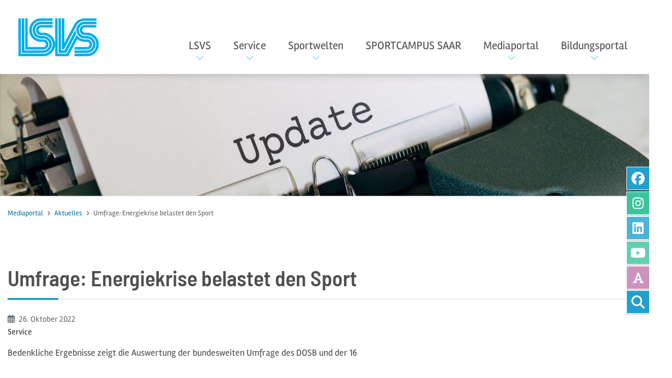

--- FILE ---
content_type: text/html; charset=utf-8
request_url: https://www.lsvs.de/mediaportal/aktuelles/detailansicht/umfrage-energiekrise-belastet-den-sport
body_size: 15689
content:
<!DOCTYPE html>
<html lang="de" itemtype="https://schema.org/FAQPage" itemscope>
<head>

<meta charset="utf-8">
<!-- 
	This website is powered by TYPO3 - inspiring people to share!
	TYPO3 is a free open source Content Management Framework initially created by Kasper Skaarhoj and licensed under GNU/GPL.
	TYPO3 is copyright 1998-2026 of Kasper Skaarhoj. Extensions are copyright of their respective owners.
	Information and contribution at https://typo3.org/
-->

<base href="https://www.lsvs.de/">

<title>Umfrage: Energiekrise belastet den Sport | Landessportverband für das Saarland</title>
<meta name="generator" content="TYPO3 CMS">
<meta name="description" content="Bedenkliche Ergebnisse zeigt die Auswertung der bundesweiten Umfrage des DOSB und der 16 
Landessportbünde zur Lage der Vereine in der Energiekrise.">
<meta name="viewport" content="width=device-width, initial-scale=1">
<meta property="og:title" content="Umfrage: Energiekrise belastet den Sport">
<meta property="og:type" content="article">
<meta property="og:url" content="https://www.lsvs.de/mediaportal/aktuelles/detailansicht/umfrage-energiekrise-belastet-den-sport">
<meta property="og:description" content="Bedenkliche Ergebnisse zeigt die Auswertung der bundesweiten Umfrage des DOSB und der 16 
Landessportbünde zur Lage der Vereine in der Energiekrise.">
<meta name="twitter:card" content="summary">

<link rel="stylesheet" href="/typo3temp/assets/compressed/merged-3f7974f0f2e329fd699d68b7740d1afb-min.css?1768730083" media="all">
<link rel="stylesheet" href="/typo3conf/ext/addressaddon14v/Resources/Public/Css/addressaddon.css?1742204262" media="all">
<link rel="stylesheet" href="/typo3temp/assets/compressed/32f6eacc0e603977c36ebc5507291006-min.css?1768730083" media="all">
<link rel="stylesheet" href="/typo3temp/assets/compressed/merged-b1d542331d5d76d46b9bbeffdbe52589-min.css?1768730083" media="all">
<link href="/typo3temp/assets/compressed/megaMenu-a39f81c8b91dbc1cd4368dc5e71b3e12-min.css?1768730083" rel="stylesheet" >
<link href="/typo3temp/assets/compressed/baguetteBox.min-e3e2ecf68a7df4450f72a6d12c41bd05-min.css?1768730083" rel="stylesheet" >


<script src="/typo3temp/assets/compressed/merged-4534a5d6ca7d3793c388c34c817bb69d-min.js?1768730083"></script>
<script src="/typo3conf/ext/addressaddon14v/Resources/Public/JavaScript/addressaddon.js?1742204262"></script>


<link rel="apple-touch-icon" sizes="180x180" href="/fileadmin/lsvs/favicons/apple-touch-icon.png?v=A05y45Lvrk">
    <link rel="icon" type="image/png" sizes="32x32" href="/fileadmin/lsvs/favicons/favicon-32x32.png?v=A05y45Lvrk">
    <link rel="icon" type="image/png" sizes="16x16" href="/fileadmin/lsvs/favicons/favicon-16x16.png?v=A05y45Lvrk">
    <link rel="manifest" href="/fileadmin/lsvs/favicons/site.webmanifest?v=A05y45Lvrk">
    <link rel="mask-icon" href="/fileadmin/lsvs/favicons/safari-pinned-tab.svg?v=A05y45Lvrk" color="#00aeef">
    <link rel="shortcut icon" href="/fileadmin/lsvs/favicons/favicon.ico?v=A05y45Lvrk">
    <meta name="msapplication-TileColor" content="#00aeef">
    <meta name="msapplication-config" content="/fileadmin/lsvs/favicons/browserconfig.xml?v=A05y45Lvrk">
    <meta name="theme-color" content="#ffffff">
<link rel="canonical" href="https://www.lsvs.de/mediaportal/aktuelles/detailansicht/umfrage-energiekrise-belastet-den-sport"/>
</head>
<body id="page-124" class="onecol lg no-webp" style="padding-top:146px;" data-navbar-breakpoint="lg" data-navbar-breakpointWidth="992">


		<nav class="skipLinkNav" aria-label="Direktlinks zu einzelnen Seitenbereichen" role="navigation"><ul><li><a class="skipLink visually-hidden-focusable" href="/mediaportal/aktuelles/detailansicht#page-content">zum Inhalt</a></li><li><a class="skipLink visually-hidden-focusable d-none d-md-block" href="/mediaportal/aktuelles/detailansicht#tx-indexedsearch-searchbox-button">zur Suche</a></li></ul></nav><div id="page-wrapper"><nav id="main-navbar" class="navbar navbar-light navbar-expand-lg bg-light shrink py-0 fixed-top" data-shrinkcolorschemes="bg-light" data-shrinkcolor="light" data-colorschemes="light" data-color="navbar-light"><button class="navbar-toggler" type="button" data-bs-toggle="collapse" data-bs-target="#navbarToggler" aria-controls="navbarToggler" aria-expanded="false" aria-label="Toggle navigation"><span class="navbar-toggler-icon"></span></button><a href="/" class="navbar-brand me-0 me-lg-2"><img class="img-fluid" alt="Landessportverband für das Saarland" src="/fileadmin/lsvs/lay/logo_lsvs.svg" width="252" height="118" /></a><div id="navbarToggler" class="collapse navbar-collapse"><div class="navbar-nav me-auto"><div id="nav-item-270" class="nav-item dropdown mega-dropdown dropdown-toggle"><a class="nav-link dropdown-toggle dropdown-item-270"
			id="dropdown-menu-270"
			href="/lsvs/ueber-uns"
			data-bs-toggle="dropdown"
			role="button"
			aria-expanded="false"
			title="LSVS"
			>
			
 LSVS

		</a><div class="dropdown-menu mega-dropdown-menu remove-lg" aria-labelledby="dropdown-menu-270"><!--TYPO3SEARCH_begin--><div class="container"><div id="c230"><div class="row fsc-default ce-three_columns"><div class="col-md-4 col-12"><div id="c231" class="fsc-default ce-menu_subpages"><div class="header-231 h-101"><p><a href="/lsvs/ueber-uns" class="mainheader"><i class="me-1 fa-lsvs"></i> Über uns</a></p></div><div class="submenu"><ul class="nav menusubpages flex-column"><li class="nav-item"><a href="/lsvs/ueber-uns/historie" title="Historie" class="nav-link px-0 pb-0">
					
							Historie
						
				</a></li><li class="nav-item"><a href="/lsvs/ueber-uns/lsvs-gesetz-und-satzung" title="LSVS-Gesetz und Satzung" class="nav-link px-0 pb-0">
					
							LSVS-Gesetz und Satzung
						
				</a></li><li class="nav-item"><a href="/lsvs/ueber-uns/good-governance" title="Good Governance" class="nav-link px-0 pb-0">
					
							Good Governance
						
				</a></li><li class="nav-item"><a href="/lsvs/ueber-uns/transparenz" title="Transparenz" class="nav-link px-0 pb-0">
					
							Transparenz
						
				</a></li><li class="nav-item"><a href="/lsvs/ueber-uns/nachhaltigkeit" title="Nachhaltigkeit" class="nav-link px-0 pb-0">
					
							Nachhaltigkeit
						
				</a></li><li class="nav-item"><a href="/lsvs/ueber-uns/partner-und-sponsoren" title="Partner und Sponsoren" class="nav-link px-0 pb-0">
					
							Partner und Sponsoren
						
				</a></li><li class="nav-item"><a href="/lsvs/ueber-uns/stellenangebote" title="Jobboard" class="nav-link px-0 pb-0">
					
							Jobboard
						
				</a></li></ul></div></div></div><div class="col-md-4 col-12"><div id="c238" class="fsc-default ce-menu_subpages"><div class="header-238 h-101"><p><a href="/lsvs/organe" class="mainheader"><i class="me-1 icon-organe"></i> Organe</a></p></div><div class="submenu"><ul class="nav menusubpages flex-column"><li class="nav-item"><a href="/lsvs/organe/mitgliederversammlung" title="Mitgliederversammlung" class="nav-link px-0 pb-0">
					
							Mitgliederversammlung
						
				</a></li><li class="nav-item"><a href="/lsvs/organe/vorstand" title="Vorstand" class="nav-link px-0 pb-0">
					
							Vorstand
						
				</a></li><li class="nav-item"><a href="/lsvs/organe/aufsichtsrat" title="Aufsichtsrat" class="nav-link px-0 pb-0">
					
							Aufsichtsrat
						
				</a></li><li class="nav-item"><a href="/lsvs/organe/gremien" title="Gremien" class="nav-link px-0 pb-0">
					
							Gremien
						
				</a></li><li class="nav-item"><a href="/lsvs/organe/ansprechpartner" title="Ansprechpartner" class="nav-link px-0 pb-0">
					
							Ansprechpartner
						
				</a></li></ul></div></div></div><div class="col-md-4 col-12"><div id="c239" class="fsc-default ce-menu_subpages"><div class="header-239 h-101"><p><a href="/lsvs/mitglieder" class="mainheader"><i class="me-1 icon-mitglieder"></i> Mitglieder</a></p></div><div class="submenu"><ul class="nav menusubpages flex-column"><li class="nav-item"><a href="/lsvs/mitglieder/sportfachverbaende" title="Sportfachverbände" class="nav-link px-0 pb-0">
					
							Sportfachverbände
						
				</a></li><li class="nav-item"><a href="/lsvs/mitglieder/verbaende-mit-besonderen-aufgaben" title="Verbände mit besonderen Aufgaben" class="nav-link px-0 pb-0">
					
							Verbände mit besonderen Aufgaben
						
				</a></li></ul></div></div></div></div></div></div><div class="container"><div id="c877"><div class="row fsc-default ce-three_columns"><div class="col-md-4 col-12"><div id="c878" class="fsc-default ce-menu_subpages"><div class="header-878 h-101"><p><a href="/lsvs/gesellschaftspolitik" class="mainheader"><i class="me-1 icon-gesellschaftspolitik"></i> Gesellschaftspolitik</a></p></div><div class="submenu"><ul class="nav menusubpages flex-column"><li class="nav-item"><a href="/lsvs/gesellschaftspolitik/kirche-und-sport" title="Kirche und Sport" class="nav-link px-0 pb-0">
					
							Kirche und Sport
						
				</a></li><li class="nav-item"><a href="/lsvs/gesellschaftspolitik/schutz-vor-gewalt" title="Schutz vor Gewalt" class="nav-link px-0 pb-0">
					
							Schutz vor Gewalt
						
				</a></li><li class="nav-item"><a href="/lsvs/gesellschaftspolitik/antidiskriminierung-im-sport" title="Antidiskriminierung im Sport" class="nav-link px-0 pb-0">
					
							Antidiskriminierung im Sport
						
				</a></li><li class="nav-item"><a href="/lsvs/gesellschaftspolitik/meldebutton-antisemitismus" title="Meldebutton Antisemitismus" class="nav-link px-0 pb-0">
					
							Meldebutton Antisemitismus
						
				</a></li></ul></div></div></div><div class="col-md-4 col-12"></div><div class="col-md-4 col-12"></div></div></div></div><!--TYPO3SEARCH_end--></div><div class="dropdown-menu show-lg" aria-labelledby="dropdown-menu-270"><div class="dropdown dropend"><a id="dropdown-layout-254" href="/lsvs/ueber-uns" data-href="/lsvs/ueber-uns"
							class="btn btn-link text-nowrap text-start">
							
 Über uns

						</a><button type="button" class="btn btn-link dropdown-toggle dropdown-toggle-split border-start border-end" data-bs-toggle="dropdown" aria-expanded="false" href="#">
							+
						</button><div class="dropdown-submenu dropdown-menu dd-animate-1" aria-labelledby="dropdown-layout-254"><a class="dropdown-item dropdown-item-259"
		href="/lsvs/ueber-uns/historie" title="Historie"
		target="_self"
		>
		
 Historie

	</a><a class="dropdown-item dropdown-item-273"
		href="/lsvs/ueber-uns/lsvs-gesetz-und-satzung" title="LSVS-Gesetz und Satzung"
		target="_self"
		>
		
 LSVS-Gesetz und Satzung

	</a><a class="dropdown-item dropdown-item-275"
		href="/lsvs/ueber-uns/good-governance" title="Good Governance"
		target="_self"
		>
		
 Good Governance

	</a><a class="dropdown-item dropdown-item-274"
		href="/lsvs/ueber-uns/transparenz" title="Transparenz"
		target="_self"
		>
		
 Transparenz

	</a><a class="dropdown-item dropdown-item-65"
		href="/lsvs/ueber-uns/nachhaltigkeit" title="Nachhaltigkeit"
		target="_self"
		>
		
 Nachhaltigkeit

	</a><a class="dropdown-item dropdown-item-276"
		href="/lsvs/ueber-uns/partner-und-sponsoren" title="Partner und Sponsoren"
		target="_self"
		>
		
 Partner und Sponsoren

	</a><a class="dropdown-item dropdown-item-257"
		href="/lsvs/ueber-uns/stellenangebote" title="Jobboard"
		target="_self"
		>
		
 Jobboard

	</a></div></div><div class="dropdown dropend"><a id="dropdown-layout-260" href="/lsvs/organe" data-href="/lsvs/organe"
							class="btn btn-link text-nowrap text-start">
							
 Organe

						</a><button type="button" class="btn btn-link dropdown-toggle dropdown-toggle-split border-start border-end" data-bs-toggle="dropdown" aria-expanded="false" href="#">
							+
						</button><div class="dropdown-submenu dropdown-menu dd-animate-1" aria-labelledby="dropdown-layout-260"><a class="dropdown-item dropdown-item-265"
		href="/lsvs/organe/mitgliederversammlung" title="Mitgliederversammlung"
		target="_self"
		>
		
 Mitgliederversammlung

	</a><a class="dropdown-item dropdown-item-266"
		href="/lsvs/organe/vorstand" title="Vorstand"
		target="_self"
		>
		
 Vorstand

	</a><a class="dropdown-item dropdown-item-267"
		href="/lsvs/organe/aufsichtsrat" title="Aufsichtsrat"
		target="_self"
		>
		
 Aufsichtsrat

	</a><a class="dropdown-item dropdown-item-268"
		href="/lsvs/organe/gremien" title="Gremien"
		target="_self"
		>
		
 Gremien

	</a><a class="dropdown-item dropdown-item-269"
		href="/lsvs/organe/ansprechpartner" title="Ansprechpartner"
		target="_self"
		>
		
 Ansprechpartner

	</a></div></div><div class="dropdown dropend"><a id="dropdown-layout-261" href="/lsvs/mitglieder" data-href="/lsvs/mitglieder"
							class="btn btn-link text-nowrap text-start">
							
 Mitglieder

						</a><button type="button" class="btn btn-link dropdown-toggle dropdown-toggle-split border-start border-end" data-bs-toggle="dropdown" aria-expanded="false" href="#">
							+
						</button><div class="dropdown-submenu dropdown-menu dd-animate-1" aria-labelledby="dropdown-layout-261"><a class="dropdown-item dropdown-item-262"
		href="/lsvs/mitglieder/sportfachverbaende" title="Sportfachverbände"
		target="_self"
		>
		
 Sportfachverbände

	</a><a class="dropdown-item dropdown-item-263"
		href="/lsvs/mitglieder/verbaende-mit-besonderen-aufgaben" title="Verbände mit besonderen Aufgaben"
		target="_self"
		>
		
 Verbände mit besonderen Aufgaben

	</a></div></div><div class="dropdown dropend"><a id="dropdown-layout-555" href="/lsvs/gesellschaftspolitik" data-href="/lsvs/gesellschaftspolitik"
							class="btn btn-link text-nowrap text-start">
							
 Gesellschaftspolitik

						</a><button type="button" class="btn btn-link dropdown-toggle dropdown-toggle-split border-start border-end" data-bs-toggle="dropdown" aria-expanded="false" href="#">
							+
						</button><div class="dropdown-submenu dropdown-menu dd-animate-1" aria-labelledby="dropdown-layout-555"><a class="dropdown-item dropdown-item-238"
		href="/lsvs/gesellschaftspolitik/kirche-und-sport" title="Kirche und Sport"
		target="_self"
		>
		
 Kirche und Sport

	</a><a class="dropdown-item dropdown-item-346"
		href="/lsvs/gesellschaftspolitik/schutz-vor-gewalt" title="Schutz vor Gewalt"
		target="_self"
		>
		
 Schutz vor Gewalt

	</a><a class="dropdown-item dropdown-item-955"
		href="/lsvs/gesellschaftspolitik/antidiskriminierung-im-sport" title="Antidiskriminierung im Sport"
		target="_self"
		>
		
 Antidiskriminierung im Sport

	</a><a class="dropdown-item dropdown-item-1088"
		href="/lsvs/gesellschaftspolitik/meldebutton-antisemitismus" title="Meldebutton Antisemitismus"
		target="_self"
		>
		
 Meldebutton Antisemitismus

	</a></div></div></div></div><div id="nav-item-225" class="nav-item dropdown mega-dropdown dropdown-toggle"><a class="nav-link dropdown-toggle dropdown-item-225"
			id="dropdown-menu-225"
			href="/kompetenzzentrum-ehrenamt/kompetenzzentrum-ehrenamt"
			data-bs-toggle="dropdown"
			role="button"
			aria-expanded="false"
			title="Service"
			>
			
 Service

		</a><div class="dropdown-menu mega-dropdown-menu remove-lg" aria-labelledby="dropdown-menu-225"><!--TYPO3SEARCH_begin--><div class="container"><div id="c281"><div class="row fsc-default ce-three_columns"><div class="col-md-4 col-12"><div id="c282" class="fsc-default ce-menu_subpages"><div class="header-282 h-101"><p><a href="/kompetenzzentrum-ehrenamt/kompetenzzentrum-ehrenamt" class="mainheader"><i class="me-1 icon-service-vereine"></i> Kompetenzzentrum Ehrenamt</a></p></div><div class="submenu"><ul class="nav menusubpages flex-column"><li class="nav-item"><a href="/kompetenzzentrum-ehrenamt/kompetenzzentrum-ehrenamt/kompetenzzentrum-ehrenamt" title="Beratung" class="nav-link px-0 pb-0">
					
							Beratung
						
				</a></li><li class="nav-item"><a href="/kompetenzzentrum-ehrenamt/kompetenzzentrum-ehrenamt/foerdermittelgewinnung" title="Fördermittelgewinnung" class="nav-link px-0 pb-0">
					
							Fördermittelgewinnung
						
				</a></li><li class="nav-item"><a href="/kompetenzzentrum-ehrenamt/kompetenzzentrum-ehrenamt/nachhaltigkeit" title="Nachhaltigkeit" class="nav-link px-0 pb-0">
					
							Nachhaltigkeit
						
				</a></li><li class="nav-item"><a href="/bildungsportal/fortbildung/seminarliste/kompetenzzentrum-ehrenamt" title="Fortbildungen" class="nav-link px-0 pb-0">
					
							Fortbildungen
						
				</a></li><li class="nav-item"><a href="/kompetenzzentrum-ehrenamt/service/downloads" title="Downloads" class="nav-link px-0 pb-0">
					
							Downloads
						
				</a></li><li class="nav-item"><a href="/kompetenzzentrum-ehrenamt/service/faqs-vereine" title="FAQs Vereine" class="nav-link px-0 pb-0">
					
							FAQs Vereine
						
				</a></li><li class="nav-item"><a href="/kompetenzzentrum-ehrenamt/service/sportversicherung" title="Sportversicherung" class="nav-link px-0 pb-0">
					
							Sportversicherung
						
				</a></li><li class="nav-item"><a href="/kompetenzzentrum-ehrenamt/service/gema" title="GEMA" class="nav-link px-0 pb-0">
					
							GEMA
						
				</a></li><li class="nav-item"><a href="/kompetenzzentrum-ehrenamt/service/bestandserhebung" title="Bestandserhebung" class="nav-link px-0 pb-0">
					
							Bestandserhebung
						
				</a></li><li class="nav-item"><a href="/kompetenzzentrum-ehrenamt/service/saarsport-impuls" title="SaarSport Impuls" class="nav-link px-0 pb-0">
					
							SaarSport Impuls
						
				</a></li><li class="nav-item"><a href="/kompetenzzentrum-ehrenamt/service/sportplanungskommission" title="Sportplanungskommission" class="nav-link px-0 pb-0">
					
							Sportplanungskommission
						
				</a></li><li class="nav-item"><a href="/lsvs/gesellschaftspolitik/schutz-vor-gewalt" title="Schutz vor Gewalt" class="nav-link px-0 pb-0">
					
							Schutz vor Gewalt
						
				</a></li><li class="nav-item"><a href="/kompetenzzentrum-ehrenamt/service/veranstaltungsverbot" title="Veranstaltungsverbot" class="nav-link px-0 pb-0">
					
							Veranstaltungsverbot
						
				</a></li></ul></div></div></div><div class="col-md-4 col-12"><div id="c283" class="fsc-default ce-menu_subpages"><div class="header-283 h-101"><p><a href="/kompetenzzentrum-ehrenamt/service-fuer-verbaende" class="mainheader"><i class="me-1 icon-service-verbaende"></i> Service für Verbände</a></p></div><div class="submenu"><ul class="nav menusubpages flex-column"><li class="nav-item"><a href="/kompetenzzentrum-ehrenamt/service-fuer-verbaende/verbandsverwaltung" title="Verbandsverwaltung" class="nav-link px-0 pb-0">
					
							Verbandsverwaltung
						
				</a></li><li class="nav-item"><a href="/kompetenzzentrum-ehrenamt/service/faqs-vereine" title="FAQs Verbände" class="nav-link px-0 pb-0">
					
							FAQs Verbände
						
				</a></li><li class="nav-item"><a href="/kompetenzzentrum-ehrenamt/service/sportversicherung" title="Sportversicherung" class="nav-link px-0 pb-0">
					
							Sportversicherung
						
				</a></li><li class="nav-item"><a href="/kompetenzzentrum-ehrenamt/service/gema" title="GEMA" class="nav-link px-0 pb-0">
					
							GEMA
						
				</a></li><li class="nav-item"><a href="/kompetenzzentrum-ehrenamt/service/saarsport-impuls" title="SaarSport Impuls" class="nav-link px-0 pb-0">
					
							SaarSport Impuls
						
				</a></li><li class="nav-item"><a href="/kompetenzzentrum-ehrenamt/service/sportplanungskommission" title="Sportplanungskommission" class="nav-link px-0 pb-0">
					
							Sportplanungskommission
						
				</a></li><li class="nav-item"><a href="/lsvs/gesellschaftspolitik/schutz-vor-gewalt" title="Schutz vor Gewalt" class="nav-link px-0 pb-0">
					
							Schutz vor Gewalt
						
				</a></li><li class="nav-item"><a href="/lsvs/gesellschaftspolitik/antidiskriminierung-im-sport" title="Antidiskriminierung im Sport" class="nav-link px-0 pb-0">
					
							Antidiskriminierung im Sport
						
				</a></li><li class="nav-item"><a href="/kompetenzzentrum-ehrenamt/service/veranstaltungsverbot" title="Veranstaltungsverbot" class="nav-link px-0 pb-0">
					
							Veranstaltungsverbot
						
				</a></li></ul></div></div></div><div class="col-md-4 col-12"><div id="c284" class="fsc-default ce-menu_subpages"><div class="header-284 h-101"><p><a href="/kompetenzzentrum-ehrenamt/service-fuer-sportler" class="mainheader"><i class="me-1 icon-service-sportler"></i> Service für Sportler</a></p></div><div class="submenu"><ul class="nav menusubpages flex-column"><li class="nav-item"><a href="/sportwelten/breitensport/sportabzeichen" title="Sportabzeichen" class="nav-link px-0 pb-0">
					
							Sportabzeichen
						
				</a></li><li class="nav-item"><a href="/lsvs/mitglieder/sportfachverbaende" title="Verbandssuche" class="nav-link px-0 pb-0">
					
							Verbandssuche
						
				</a></li><li class="nav-item"><a href="/sportwelten/breitensport/fsj-im-sport" title="FSJ im Sport" class="nav-link px-0 pb-0">
					
							FSJ im Sport
						
				</a></li><li class="nav-item"><a href="/lsvs/gesellschaftspolitik/schutz-vor-gewalt" title="Schutz vor Gewalt" class="nav-link px-0 pb-0">
					
							Schutz vor Gewalt
						
				</a></li><li class="nav-item"><a href="/lsvs/gesellschaftspolitik/antidiskriminierung-im-sport" title="Antidiskriminierung im Sport" class="nav-link px-0 pb-0">
					
							Antidiskriminierung im Sport
						
				</a></li></ul></div></div></div></div></div></div><!--TYPO3SEARCH_end--></div><div class="dropdown-menu show-lg" aria-labelledby="dropdown-menu-225"><div class="dropdown dropend"><a id="dropdown-layout-63" href="/kompetenzzentrum-ehrenamt/kompetenzzentrum-ehrenamt" data-href="/kompetenzzentrum-ehrenamt/kompetenzzentrum-ehrenamt"
							class="btn btn-link text-nowrap text-start">
							
 Kompetenzzentrum Ehrenamt

						</a><button type="button" class="btn btn-link dropdown-toggle dropdown-toggle-split border-start border-end" data-bs-toggle="dropdown" aria-expanded="false" href="#">
							+
						</button><div class="dropdown-submenu dropdown-menu dd-animate-1" aria-labelledby="dropdown-layout-63"><a class="dropdown-item dropdown-item-553"
		href="/kompetenzzentrum-ehrenamt/kompetenzzentrum-ehrenamt/kompetenzzentrum-ehrenamt" title="Beratung"
		target="_self"
		>
		
 Beratung

	</a><a class="dropdown-item dropdown-item-1076"
		href="/kompetenzzentrum-ehrenamt/kompetenzzentrum-ehrenamt/foerdermittelgewinnung" title="Fördermittelgewinnung"
		target="_self"
		>
		
 Fördermittelgewinnung

	</a><a class="dropdown-item dropdown-item-1091"
		href="/kompetenzzentrum-ehrenamt/kompetenzzentrum-ehrenamt/nachhaltigkeit" title="Nachhaltigkeit"
		target="_self"
		>
		
 Nachhaltigkeit

	</a><a class="dropdown-item dropdown-item-1069"
		href="/bildungsportal/fortbildung/seminarliste/kompetenzzentrum-ehrenamt" title="Fortbildungen"
		target="_self"
		>
		
 Fortbildungen

	</a><a class="dropdown-item dropdown-item-964"
		href="/kompetenzzentrum-ehrenamt/service/downloads" title="Downloads"
		target="_self"
		>
		
 Downloads

	</a><a class="dropdown-item dropdown-item-297"
		href="/kompetenzzentrum-ehrenamt/service/faqs-vereine" title="FAQs Vereine"
		target="_self"
		>
		
 FAQs Vereine

	</a><a class="dropdown-item dropdown-item-330"
		href="/kompetenzzentrum-ehrenamt/service/sportversicherung" title="Sportversicherung"
		target="_self"
		>
		
 Sportversicherung

	</a><a class="dropdown-item dropdown-item-769"
		href="/kompetenzzentrum-ehrenamt/service/gema" title="GEMA"
		target="_self"
		>
		
 GEMA

	</a><a class="dropdown-item dropdown-item-119"
		href="/kompetenzzentrum-ehrenamt/service/bestandserhebung" title="Bestandserhebung"
		target="_self"
		>
		
 Bestandserhebung

	</a><a class="dropdown-item dropdown-item-737"
		href="/kompetenzzentrum-ehrenamt/service/saarsport-impuls" title="SaarSport Impuls"
		target="_self"
		>
		
 SaarSport Impuls

	</a><a class="dropdown-item dropdown-item-925"
		href="/kompetenzzentrum-ehrenamt/service/sportplanungskommission" title="Sportplanungskommission"
		target="_self"
		>
		
 Sportplanungskommission

	</a><a class="dropdown-item dropdown-item-944"
		href="/lsvs/gesellschaftspolitik/schutz-vor-gewalt" title="Schutz vor Gewalt"
		target="_self"
		>
		
 Schutz vor Gewalt

	</a><a class="dropdown-item dropdown-item-1051"
		href="/kompetenzzentrum-ehrenamt/service/veranstaltungsverbot" title="Veranstaltungsverbot"
		target="_self"
		>
		
 Veranstaltungsverbot

	</a></div></div><div class="dropdown dropend"><a id="dropdown-layout-324" href="/kompetenzzentrum-ehrenamt/service-fuer-verbaende" data-href="/kompetenzzentrum-ehrenamt/service-fuer-verbaende"
							class="btn btn-link text-nowrap text-start">
							
 Service für Verbände

						</a><button type="button" class="btn btn-link dropdown-toggle dropdown-toggle-split border-start border-end" data-bs-toggle="dropdown" aria-expanded="false" href="#">
							+
						</button><div class="dropdown-submenu dropdown-menu dd-animate-1" aria-labelledby="dropdown-layout-324"><a class="dropdown-item dropdown-item-293"
		href="/kompetenzzentrum-ehrenamt/service-fuer-verbaende/verbandsverwaltung" title="Verbandsverwaltung"
		target="_self"
		>
		
 Verbandsverwaltung

	</a><a class="dropdown-item dropdown-item-328"
		href="/kompetenzzentrum-ehrenamt/service/faqs-vereine" title="FAQs Verbände"
		target="_self"
		>
		
 FAQs Verbände

	</a><a class="dropdown-item dropdown-item-95"
		href="/kompetenzzentrum-ehrenamt/service/sportversicherung" title="Sportversicherung"
		target="_self"
		>
		
 Sportversicherung

	</a><a class="dropdown-item dropdown-item-770"
		href="/kompetenzzentrum-ehrenamt/service/gema" title="GEMA"
		target="_self"
		>
		
 GEMA

	</a><a class="dropdown-item dropdown-item-738"
		href="/kompetenzzentrum-ehrenamt/service/saarsport-impuls" title="SaarSport Impuls"
		target="_self"
		>
		
 SaarSport Impuls

	</a><a class="dropdown-item dropdown-item-926"
		href="/kompetenzzentrum-ehrenamt/service/sportplanungskommission" title="Sportplanungskommission"
		target="_self"
		>
		
 Sportplanungskommission

	</a><a class="dropdown-item dropdown-item-945"
		href="/lsvs/gesellschaftspolitik/schutz-vor-gewalt" title="Schutz vor Gewalt"
		target="_self"
		>
		
 Schutz vor Gewalt

	</a><a class="dropdown-item dropdown-item-1067"
		href="/lsvs/gesellschaftspolitik/antidiskriminierung-im-sport" title="Antidiskriminierung im Sport"
		target="_self"
		>
		
 Antidiskriminierung im Sport

	</a><a class="dropdown-item dropdown-item-1052"
		href="/kompetenzzentrum-ehrenamt/service/veranstaltungsverbot" title="Veranstaltungsverbot"
		target="_self"
		>
		
 Veranstaltungsverbot

	</a></div></div><div class="dropdown dropend"><a id="dropdown-layout-325" href="/kompetenzzentrum-ehrenamt/service-fuer-sportler" data-href="/kompetenzzentrum-ehrenamt/service-fuer-sportler"
							class="btn btn-link text-nowrap text-start">
							
 Service für Sportler

						</a><button type="button" class="btn btn-link dropdown-toggle dropdown-toggle-split border-start border-end" data-bs-toggle="dropdown" aria-expanded="false" href="#">
							+
						</button><div class="dropdown-submenu dropdown-menu dd-animate-1" aria-labelledby="dropdown-layout-325"><a class="dropdown-item dropdown-item-680"
		href="/sportwelten/breitensport/sportabzeichen" title="Sportabzeichen"
		target="_self"
		>
		
 Sportabzeichen

	</a><a class="dropdown-item dropdown-item-120"
		href="/lsvs/mitglieder/sportfachverbaende" title="Verbandssuche"
		target="_self"
		>
		
 Verbandssuche

	</a><a class="dropdown-item dropdown-item-561"
		href="/sportwelten/breitensport/fsj-im-sport" title="FSJ im Sport"
		target="_self"
		>
		
 FSJ im Sport

	</a><a class="dropdown-item dropdown-item-946"
		href="/lsvs/gesellschaftspolitik/schutz-vor-gewalt" title="Schutz vor Gewalt"
		target="_self"
		>
		
 Schutz vor Gewalt

	</a><a class="dropdown-item dropdown-item-1066"
		href="/lsvs/gesellschaftspolitik/antidiskriminierung-im-sport" title="Antidiskriminierung im Sport"
		target="_self"
		>
		
 Antidiskriminierung im Sport

	</a></div></div></div></div><div id="nav-item-52" class="nav-item dropdown mega-dropdown dropdown-toggle"><a class="nav-link dropdown-toggle dropdown-item-52"
			id="dropdown-menu-52"
			href="/sportwelten/leistungssport"
			data-bs-toggle="dropdown"
			role="button"
			aria-expanded="false"
			title="Sportwelten"
			>
			
 Sportwelten

		</a><div class="dropdown-menu mega-dropdown-menu remove-lg" aria-labelledby="dropdown-menu-52"><!--TYPO3SEARCH_begin--><div class="container"><div id="c40"><div class="row fsc-default ce-three_columns"><div class="col-md-4 col-12"><div id="c39" class="fsc-default ce-menu_subpages"><div class="header-39 h-101"><p><a href="/sportwelten/leistungssport" class="mainheader"><i class="me-1 icon-leistungssport"></i> Leistungssport</a></p></div><div class="submenu"><ul class="nav menusubpages flex-column"><li class="nav-item"><a href="/sportwelten/leistungssport/foerderung" title="Förderungen &amp; Zuschüsse" class="nav-link px-0 pb-0">
					
							Förderungen &amp; Zuschüsse
						
				</a></li><li class="nav-item"><a href="/sportwelten/leistungssport/konzepte" title="Konzepte" class="nav-link px-0 pb-0">
					
							Konzepte
						
				</a></li><li class="nav-item"><a href="/sportwelten/leistungssport/termine" title="Termine" class="nav-link px-0 pb-0">
					
							Termine
						
				</a></li><li class="nav-item"><a href="/sportwelten/leistungssport/antraege-formulare" title="Anträge/Formulare" class="nav-link px-0 pb-0">
					
							Anträge/Formulare
						
				</a></li><li class="nav-item"><a href="/sportwelten/leistungssport/anti-doping" title="Anti-Doping" class="nav-link px-0 pb-0">
					
							Anti-Doping
						
				</a></li><li class="nav-item"><a href="/sportwelten/leistungssport/olympiastuetzpunkt-rlp-sl" title="Olympiastützpunkt RLP/SL" class="nav-link px-0 pb-0">
					
							Olympiastützpunkt RLP/SL
						
				</a></li><li class="nav-item"><a href="/sportwelten/leistungssport/sportstiftung-saar" title="Sportstiftung Saar" class="nav-link px-0 pb-0">
					
							Sportstiftung Saar
						
				</a></li><li class="nav-item"><a href="https://www.lsvs.de/fileadmin/user_upload/LSVS/Transparenz/lsvs_seb_2024_final1911__002_.pdf" target="https://www.lsvs.de/fileadmin/user_upload/LSVS/Transparenz/lsvs_seb_2024_final19" title="Sportentwicklungsprogramm des LSVS" class="nav-link px-0 pb-0">
					
							Sportentwicklungsprogramm des LSVS
						
				</a></li></ul></div></div></div><div class="col-md-4 col-12"><div id="c41" class="fsc-default ce-menu_subpages"><div class="header-41 h-101"><p><a href="/sportwelten/talentfoerderung" class="mainheader"><i class="me-1 icon-talentfoerderung"></i> Talentförderung</a></p></div><div class="submenu"><ul class="nav menusubpages flex-column"><li class="nav-item"><a href="/sportwelten/talentfoerderung/partnerschulen-und-sportklassen" title="Partnerschulen und Sportklassen" class="nav-link px-0 pb-0">
					
							Partnerschulen und Sportklassen
						
				</a></li><li class="nav-item"><a href="/sportwelten/talentfoerderung/schullaufmeisterschaften" title="Schullaufmeisterschaften" class="nav-link px-0 pb-0">
					
							Schullaufmeisterschaften
						
				</a></li><li class="nav-item"><a href="/sportwelten/talentfoerderung/talentetag" title="Talentetag" class="nav-link px-0 pb-0">
					
							Talentetag
						
				</a></li><li class="nav-item"><a href="/sportwelten/talentfoerderung/sportwandertage" title="Sportwandertage" class="nav-link px-0 pb-0">
					
							Sportwandertage
						
				</a></li><li class="nav-item"><a href="/sportwelten/talentfoerderung/eliteschule-des-sports" title="Eliteschule des Sports" class="nav-link px-0 pb-0">
					
							Eliteschule des Sports
						
				</a></li><li class="nav-item"><a href="/sportwelten/talentfoerderung/betreuungsangebote" title="Betreuungsangebote" class="nav-link px-0 pb-0">
					
							Betreuungsangebote
						
				</a></li><li class="nav-item"><a href="/sportwelten/talentfoerderung/sportbewegte-schule-saar" title="SportBewegte SchuleSaar" class="nav-link px-0 pb-0">
					
							SportBewegte SchuleSaar
						
				</a></li><li class="nav-item"><a href="/sportwelten/talentfoerderung/sport-im-ganztag" title="Sport im Ganztag" class="nav-link px-0 pb-0">
					
							Sport im Ganztag
						
				</a></li></ul></div></div></div><div class="col-md-4 col-12"><div id="c280" class="fsc-default ce-menu_subpages"><div class="header-280 h-101"><p><a href="/sportwelten/breitensport" class="mainheader"><i class="me-1 icon-breitensport"></i> Breitensport</a></p></div><div class="submenu"><ul class="nav menusubpages flex-column"><li class="nav-item"><a href="/sportwelten/breitensport/gemeinsam-gewinnt" title="Gemeinsam gewinnt" class="nav-link px-0 pb-0">
					
							Gemeinsam gewinnt
						
				</a></li><li class="nav-item"><a href="/sportwelten/breitensport/sportabzeichen" title="Sportabzeichen" class="nav-link px-0 pb-0">
					
							Sportabzeichen
						
				</a></li><li class="nav-item"><a href="/sportwelten/breitensport/sportmobil" title="Sportmobil" class="nav-link px-0 pb-0">
					
							Sportmobil
						
				</a></li><li class="nav-item"><a href="/sportwelten/breitensport/kindergarten-kids-in-bewegung" title="Kindergarten Kids in Bewegung" class="nav-link px-0 pb-0">
					
							Kindergarten Kids in Bewegung
						
				</a></li><li class="nav-item"><a href="/sportwelten/breitensport/fsj-im-sport" title="FSJ im Sport" class="nav-link px-0 pb-0">
					
							FSJ im Sport
						
				</a></li><li class="nav-item"><a href="https://www.lsvs.de/fileadmin/user_upload/LSVS/Transparenz/lsvs_seb_2024_final1911__002_.pdf" title="Sportentwicklungsprogramm des LSVS" class="nav-link px-0 pb-0">
					
							Sportentwicklungsprogramm des LSVS
						
				</a></li></ul></div></div></div></div></div></div><div class="container"><div id="c46"><div class="row fsc-default ce-three_columns"><div class="col-md-4 col-12"><div id="c42" class="fsc-default ce-menu_subpages"><div class="header-42 h-101"><p><a href="/sportwelten/kinder-und-jugendsport" class="mainheader"><i class="me-1 icon-kinder-und-jugendsport"></i> Kinder- und Jugendsport</a></p></div><div class="submenu"><ul class="nav menusubpages flex-column"><li class="nav-item"><a href="/sportwelten/breitensport/sportmobil" title="Sportmobil" class="nav-link px-0 pb-0">
					
							Sportmobil
						
				</a></li><li class="nav-item"><a href="/sportwelten/breitensport/kindergarten-kids-in-bewegung" title="Kindergarten Kids in Bewegung" class="nav-link px-0 pb-0">
					
							Kindergarten Kids in Bewegung
						
				</a></li><li class="nav-item"><a href="/sportwelten/talentfoerderung/sport-im-ganztag" title="Sport im Ganztag" class="nav-link px-0 pb-0">
					
							Sport im Ganztag
						
				</a></li><li class="nav-item"><a href="/sportwelten/breitensport/fsj-im-sport" title="FSJ im Sport" class="nav-link px-0 pb-0">
					
							FSJ im Sport
						
				</a></li><li class="nav-item"><a href="https://www.sportjugend-saar.de/" target="_blank" title="Sportjugend Saar" class="nav-link px-0 pb-0">
					
							Sportjugend Saar
						
				</a></li><li class="nav-item"><a href="/lsvs/gesellschaftspolitik/schutz-vor-gewalt" title="Schutz vor Gewalt" class="nav-link px-0 pb-0">
					
							Schutz vor Gewalt
						
				</a></li><li class="nav-item"><a href="https://www.lsvs.de/fileadmin/user_upload/LSVS/Transparenz/lsvs_seb_2024_final1911__002_.pdf" title="Sportentwicklungsprogramm des LSVS" class="nav-link px-0 pb-0">
					
							Sportentwicklungsprogramm des LSVS
						
				</a></li></ul></div></div></div><div class="col-md-4 col-12"><div id="c45" class="fsc-default ce-menu_subpages"><div class="header-45 h-101"><p><a href="/sportwelten/vereinsfoerderung-saar" class="mainheader"><i class="me-1 icon-sportheimat"></i> Vereinsförderung Saar</a></p></div><div class="submenu"><ul class="nav menusubpages flex-column"><li class="nav-item"><a href="/sportwelten/vereinsfoerderung-saar/demokratiefoerderung" title="Demokratieförderung" class="nav-link px-0 pb-0">
					
							Demokratieförderung
						
				</a></li><li class="nav-item"><a href="/sportwelten/vereinsfoerderung-saar/flucht-und-behinderung" title="Flucht und Behinderung" class="nav-link px-0 pb-0">
					
							Flucht und Behinderung
						
				</a></li><li class="nav-item"><a href="/sportwelten/vereinsfoerderung-saar/young-vision" title="Young Vision" class="nav-link px-0 pb-0">
					
							Young Vision
						
				</a></li><li class="nav-item"><a href="/sportwelten/vereinsfoerderung-saar/inklusion" title="Inklusion" class="nav-link px-0 pb-0">
					
							Inklusion
						
				</a></li><li class="nav-item"><a href="/sportwelten/vereinsfoerderung-saar/integration-durch-sport" title="Integration durch Sport" class="nav-link px-0 pb-0">
					
							Integration durch Sport
						
				</a></li><li class="nav-item"><a href="/kompetenzzentrum-ehrenamt/kompetenzzentrum-ehrenamt/nachhaltigkeit" title="Nachhaltigkeit" class="nav-link px-0 pb-0">
					
							Nachhaltigkeit
						
				</a></li></ul></div></div></div><div class="col-md-4 col-12"><div id="c44" class="fsc-default ce-menu_subpages"><div class="header-44 h-101"><p><a href="/sportwelten/sportkultur" class="mainheader"><i class="me-1 icon-sportkultur"></i> Sportkultur</a></p></div><div class="submenu"><ul class="nav menusubpages flex-column"><li class="nav-item"><a href="/sportwelten/sportkultur/axel-buchholz-preis-sport-preis-des-lsvs" title="Axel Buchholz Preis - Sport-Preis des LSVS" class="nav-link px-0 pb-0">
					
							Axel Buchholz Preis - Sport-Preis des LSVS
						
				</a></li><li class="nav-item"><a href="/sportwelten/sportkultur/das-gruene-band" title="Das Grüne Band" class="nav-link px-0 pb-0">
					
							Das Grüne Band
						
				</a></li><li class="nav-item"><a href="/sportwelten/sportkultur/guetesiegel-sportbewegte-schule-saar" title="Gütesiegel „SportBewegte SchuleSaar“" class="nav-link px-0 pb-0">
					
							Gütesiegel „SportBewegte SchuleSaar“
						
				</a></li><li class="nav-item"><a href="/sportwelten/sportkultur/hermann-neuberger-preis" title="Hermann-Neuberger-Preis" class="nav-link px-0 pb-0">
					
							Hermann-Neuberger-Preis
						
				</a></li><li class="nav-item"><a href="/sportwelten/sportkultur/pierre-de-coubertin-preis" title="Pierre de Coubertin-Preis" class="nav-link px-0 pb-0">
					
							Pierre de Coubertin-Preis
						
				</a></li><li class="nav-item"><a href="/sportwelten/sportkultur/preis-fuer-ehrenamtliches-engagement-im-sport" title="Preis für ehrenamtliches Engagement im Sport" class="nav-link px-0 pb-0">
					
							Preis für ehrenamtliches Engagement im Sport
						
				</a></li><li class="nav-item"><a href="/sportwelten/sportkultur/saarsporttag" title="Pure Steel+ SaarSportTag" class="nav-link px-0 pb-0">
					
							Pure Steel+ SaarSportTag
						
				</a></li><li class="nav-item"><a href="/sportwelten/sportkultur/sonderpreis-lebenswerk-im-sport" title="Sonderpreis &quot;Lebenswerk im Sport&quot;" class="nav-link px-0 pb-0">
					
							Sonderpreis &quot;Lebenswerk im Sport&quot;
						
				</a></li><li class="nav-item"><a href="/sportwelten/sportkultur/sterne-des-sports" title="Sterne des Sports" class="nav-link px-0 pb-0">
					
							Sterne des Sports
						
				</a></li><li class="nav-item"><a href="/sportwelten/sportkultur/trainerin-des-jahres" title="Nachwuchstrainer*in des Jahres" class="nav-link px-0 pb-0">
					
							Nachwuchstrainer*in des Jahres
						
				</a></li></ul></div></div></div></div></div></div><!--TYPO3SEARCH_end--></div><div class="dropdown-menu show-lg" aria-labelledby="dropdown-menu-52"><div class="dropdown dropend"><a id="dropdown-layout-239" href="/sportwelten/leistungssport" data-href="/sportwelten/leistungssport"
							class="btn btn-link text-nowrap text-start">
							
 Leistungssport

						</a><button type="button" class="btn btn-link dropdown-toggle dropdown-toggle-split border-start border-end" data-bs-toggle="dropdown" aria-expanded="false" href="#">
							+
						</button><div class="dropdown-submenu dropdown-menu dd-animate-1" aria-labelledby="dropdown-layout-239"><a class="dropdown-item dropdown-item-300"
		href="/sportwelten/leistungssport/foerderung" title="Förderungen & Zuschüsse"
		target="_self"
		>
		
 Förderungen & Zuschüsse

	</a><a class="dropdown-item dropdown-item-301"
		href="/sportwelten/leistungssport/konzepte" title="Konzepte"
		target="_self"
		>
		
 Konzepte

	</a><a class="dropdown-item dropdown-item-302"
		href="/sportwelten/leistungssport/termine" title="Termine"
		target="_self"
		>
		
 Termine

	</a><a class="dropdown-item dropdown-item-345"
		href="/sportwelten/leistungssport/antraege-formulare" title="Anträge/Formulare"
		target="_self"
		>
		
 Anträge/Formulare

	</a><a class="dropdown-item dropdown-item-279"
		href="/sportwelten/leistungssport/anti-doping" title="Anti-Doping"
		target="_self"
		>
		
 Anti-Doping

	</a><a class="dropdown-item dropdown-item-240"
		href="/sportwelten/leistungssport/olympiastuetzpunkt-rlp-sl" title="Olympiastützpunkt RLP/SL"
		target="_self"
		>
		
 Olympiastützpunkt RLP/SL

	</a><a class="dropdown-item dropdown-item-241"
		href="/sportwelten/leistungssport/sportstiftung-saar" title="Sportstiftung Saar"
		target="_self"
		>
		
 Sportstiftung Saar

	</a><a class="dropdown-item dropdown-item-1135"
		href="https://www.lsvs.de/fileadmin/user_upload/LSVS/Transparenz/lsvs_seb_2024_final1911__002_.pdf" title="Sportentwicklungsprogramm des LSVS"
		target="https://www.lsvs.de/fileadmin/user_upload/LSVS/Transparenz/lsvs_seb_2024_final19"
		>
		
 Sportentwicklungsprogramm des LSVS

	</a></div></div><div class="dropdown dropend"><a id="dropdown-layout-67" href="/sportwelten/talentfoerderung" data-href="/sportwelten/talentfoerderung"
							class="btn btn-link text-nowrap text-start">
							
 Talentförderung

						</a><button type="button" class="btn btn-link dropdown-toggle dropdown-toggle-split border-start border-end" data-bs-toggle="dropdown" aria-expanded="false" href="#">
							+
						</button><div class="dropdown-submenu dropdown-menu dd-animate-1" aria-labelledby="dropdown-layout-67"><a class="dropdown-item dropdown-item-304"
		href="/sportwelten/talentfoerderung/partnerschulen-und-sportklassen" title="Partnerschulen und Sportklassen"
		target="_self"
		>
		
 Partnerschulen und Sportklassen

	</a><a class="dropdown-item dropdown-item-305"
		href="/sportwelten/talentfoerderung/schullaufmeisterschaften" title="Schullaufmeisterschaften"
		target="_self"
		>
		
 Schullaufmeisterschaften

	</a><a class="dropdown-item dropdown-item-306"
		href="/sportwelten/talentfoerderung/talentetag" title="Talentetag"
		target="_self"
		>
		
 Talentetag

	</a><a class="dropdown-item dropdown-item-307"
		href="/sportwelten/talentfoerderung/sportwandertage" title="Sportwandertage"
		target="_self"
		>
		
 Sportwandertage

	</a><a class="dropdown-item dropdown-item-308"
		href="/sportwelten/talentfoerderung/eliteschule-des-sports" title="Eliteschule des Sports"
		target="_self"
		>
		
 Eliteschule des Sports

	</a><a class="dropdown-item dropdown-item-309"
		href="/sportwelten/talentfoerderung/betreuungsangebote" title="Betreuungsangebote"
		target="_self"
		>
		
 Betreuungsangebote

	</a><a class="dropdown-item dropdown-item-310"
		href="/sportwelten/talentfoerderung/sportbewegte-schule-saar" title="SportBewegte SchuleSaar"
		target="_self"
		>
		
 SportBewegte SchuleSaar

	</a><a class="dropdown-item dropdown-item-312"
		href="/sportwelten/talentfoerderung/sport-im-ganztag" title="Sport im Ganztag"
		target="_self"
		>
		
 Sport im Ganztag

	</a></div></div><div class="dropdown dropend"><a id="dropdown-layout-243" href="/sportwelten/breitensport" data-href="/sportwelten/breitensport"
							class="btn btn-link text-nowrap text-start">
							
 Breitensport

						</a><button type="button" class="btn btn-link dropdown-toggle dropdown-toggle-split border-start border-end" data-bs-toggle="dropdown" aria-expanded="false" href="#">
							+
						</button><div class="dropdown-submenu dropdown-menu dd-animate-1" aria-labelledby="dropdown-layout-243"><a class="dropdown-item dropdown-item-1134"
		href="/sportwelten/breitensport/gemeinsam-gewinnt" title="Gemeinsam gewinnt"
		target="_self"
		>
		
 Gemeinsam gewinnt

	</a><a class="dropdown-item dropdown-item-61"
		href="/sportwelten/breitensport/sportabzeichen" title="Sportabzeichen"
		target="_self"
		>
		
 Sportabzeichen

	</a><a class="dropdown-item dropdown-item-1039"
		href="/sportwelten/breitensport/sportmobil" title="Sportmobil"
		target="_self"
		>
		
 Sportmobil

	</a><a class="dropdown-item dropdown-item-60"
		href="/sportwelten/breitensport/kindergarten-kids-in-bewegung" title="Kindergarten Kids in Bewegung"
		target="_self"
		>
		
 Kindergarten Kids in Bewegung

	</a><a class="dropdown-item dropdown-item-560"
		href="/sportwelten/breitensport/fsj-im-sport" title="FSJ im Sport"
		target="_self"
		>
		
 FSJ im Sport

	</a><a class="dropdown-item dropdown-item-1136"
		href="https://www.lsvs.de/fileadmin/user_upload/LSVS/Transparenz/lsvs_seb_2024_final1911__002_.pdf" title="Sportentwicklungsprogramm des LSVS"
		target="_self"
		>
		
 Sportentwicklungsprogramm des LSVS

	</a></div></div><div class="dropdown dropend"><a id="dropdown-layout-59" href="/sportwelten/kinder-und-jugendsport" data-href="/sportwelten/kinder-und-jugendsport"
							class="btn btn-link text-nowrap text-start">
							
 Kinder- und Jugendsport

						</a><button type="button" class="btn btn-link dropdown-toggle dropdown-toggle-split border-start border-end" data-bs-toggle="dropdown" aria-expanded="false" href="#">
							+
						</button><div class="dropdown-submenu dropdown-menu dd-animate-1" aria-labelledby="dropdown-layout-59"><a class="dropdown-item dropdown-item-1042"
		href="/sportwelten/breitensport/sportmobil" title="Sportmobil"
		target="_self"
		>
		
 Sportmobil

	</a><a class="dropdown-item dropdown-item-245"
		href="/sportwelten/breitensport/kindergarten-kids-in-bewegung" title="Kindergarten Kids in Bewegung"
		target="_self"
		>
		
 Kindergarten Kids in Bewegung

	</a><a class="dropdown-item dropdown-item-278"
		href="/sportwelten/talentfoerderung/sport-im-ganztag" title="Sport im Ganztag"
		target="_self"
		>
		
 Sport im Ganztag

	</a><a class="dropdown-item dropdown-item-559"
		href="/sportwelten/breitensport/fsj-im-sport" title="FSJ im Sport"
		target="_self"
		>
		
 FSJ im Sport

	</a><a class="dropdown-item dropdown-item-271"
		href="https://www.sportjugend-saar.de/" title="Sportjugend Saar"
		target="_blank"
		>
		
 Sportjugend Saar

	</a><a class="dropdown-item dropdown-item-943"
		href="/lsvs/gesellschaftspolitik/schutz-vor-gewalt" title="Schutz vor Gewalt"
		target="_self"
		>
		
 Schutz vor Gewalt

	</a><a class="dropdown-item dropdown-item-1137"
		href="https://www.lsvs.de/fileadmin/user_upload/LSVS/Transparenz/lsvs_seb_2024_final1911__002_.pdf" title="Sportentwicklungsprogramm des LSVS"
		target="_self"
		>
		
 Sportentwicklungsprogramm des LSVS

	</a></div></div><div class="dropdown dropend"><a id="dropdown-layout-232" href="/sportwelten/vereinsfoerderung-saar" data-href="/sportwelten/vereinsfoerderung-saar"
							class="btn btn-link text-nowrap text-start">
							
 Vereinsförderung Saar

						</a><button type="button" class="btn btn-link dropdown-toggle dropdown-toggle-split border-start border-end" data-bs-toggle="dropdown" aria-expanded="false" href="#">
							+
						</button><div class="dropdown-submenu dropdown-menu dd-animate-1" aria-labelledby="dropdown-layout-232"><a class="dropdown-item dropdown-item-233"
		href="/sportwelten/vereinsfoerderung-saar/demokratiefoerderung" title="Demokratieförderung"
		target="_self"
		>
		
 Demokratieförderung

	</a><a class="dropdown-item dropdown-item-959"
		href="/sportwelten/vereinsfoerderung-saar/flucht-und-behinderung" title="Flucht und Behinderung"
		target="_self"
		>
		
 Flucht und Behinderung

	</a><a class="dropdown-item dropdown-item-235"
		href="/sportwelten/vereinsfoerderung-saar/young-vision" title="Young Vision"
		target="_self"
		>
		
 Young Vision

	</a><a class="dropdown-item dropdown-item-980"
		href="/sportwelten/vereinsfoerderung-saar/inklusion" title="Inklusion"
		target="_self"
		>
		
 Inklusion

	</a><a class="dropdown-item dropdown-item-56"
		href="/sportwelten/vereinsfoerderung-saar/integration-durch-sport" title="Integration durch Sport"
		target="_self"
		>
		
 Integration durch Sport

	</a><a class="dropdown-item dropdown-item-1112"
		href="/kompetenzzentrum-ehrenamt/kompetenzzentrum-ehrenamt/nachhaltigkeit" title="Nachhaltigkeit"
		target="_self"
		>
		
 Nachhaltigkeit

	</a></div></div><div class="dropdown dropend"><a id="dropdown-layout-246" href="/sportwelten/sportkultur" data-href="/sportwelten/sportkultur"
							class="btn btn-link text-nowrap text-start">
							
 Sportkultur

						</a><button type="button" class="btn btn-link dropdown-toggle dropdown-toggle-split border-start border-end" data-bs-toggle="dropdown" aria-expanded="false" href="#">
							+
						</button><div class="dropdown-submenu dropdown-menu dd-animate-1" aria-labelledby="dropdown-layout-246"><a class="dropdown-item dropdown-item-1044"
		href="/sportwelten/sportkultur/axel-buchholz-preis-sport-preis-des-lsvs" title="Axel Buchholz Preis - Sport-Preis des LSVS"
		target="_self"
		>
		
 Axel Buchholz Preis - Sport-Preis des LSVS

	</a><a class="dropdown-item dropdown-item-251"
		href="/sportwelten/sportkultur/das-gruene-band" title="Das Grüne Band"
		target="_self"
		>
		
 Das Grüne Band

	</a><a class="dropdown-item dropdown-item-252"
		href="/sportwelten/sportkultur/guetesiegel-sportbewegte-schule-saar" title="Gütesiegel „SportBewegte SchuleSaar“"
		target="_self"
		>
		
 Gütesiegel „SportBewegte SchuleSaar“

	</a><a class="dropdown-item dropdown-item-248"
		href="/sportwelten/sportkultur/hermann-neuberger-preis" title="Hermann-Neuberger-Preis"
		target="_self"
		>
		
 Hermann-Neuberger-Preis

	</a><a class="dropdown-item dropdown-item-249"
		href="/sportwelten/sportkultur/pierre-de-coubertin-preis" title="Pierre de Coubertin-Preis"
		target="_self"
		>
		
 Pierre de Coubertin-Preis

	</a><a class="dropdown-item dropdown-item-1071"
		href="/sportwelten/sportkultur/preis-fuer-ehrenamtliches-engagement-im-sport" title="Preis für ehrenamtliches Engagement im Sport"
		target="_self"
		>
		
 Preis für ehrenamtliches Engagement im Sport

	</a><a class="dropdown-item dropdown-item-638"
		href="/sportwelten/sportkultur/saarsporttag" title="Pure Steel+ SaarSportTag"
		target="_self"
		>
		
 Pure Steel+ SaarSportTag

	</a><a class="dropdown-item dropdown-item-932"
		href="/sportwelten/sportkultur/sonderpreis-lebenswerk-im-sport" title="Sonderpreis "Lebenswerk im Sport""
		target="_self"
		>
		
 Sonderpreis "Lebenswerk im Sport"

	</a><a class="dropdown-item dropdown-item-247"
		href="/sportwelten/sportkultur/sterne-des-sports" title="Sterne des Sports"
		target="_self"
		>
		
 Sterne des Sports

	</a><a class="dropdown-item dropdown-item-931"
		href="/sportwelten/sportkultur/trainerin-des-jahres" title="Nachwuchstrainer*in des Jahres"
		target="_self"
		>
		
 Nachwuchstrainer*in des Jahres

	</a></div></div></div></div><div id="nav-item-131" class="nav-item"><a class="nav-link"
									href="https://www.sportcampus-saar.de/"
										target="_blank"
											title="SPORTCAMPUS SAAR">
									
 SPORTCAMPUS SAAR

								</a></div><div id="nav-item-51" class="nav-item dropdown mega-dropdown dropdown-toggle"><a class="nav-link dropdown-toggle dropdown-item-51	parent-active"
			id="dropdown-menu-51"
			href="/mediaportal/aktuelles"
			data-bs-toggle="dropdown"
			role="button"
			aria-expanded="false"
			title="Mediaportal"
			>
			
 Mediaportal

		</a><div class="dropdown-menu mega-dropdown-menu remove-lg" aria-labelledby="dropdown-menu-51"><!--TYPO3SEARCH_begin--><div class="container"><div id="c249"><div class="row fsc-default ce-three_columns"><div class="col-md-4 col-12"><div id="c250" class="fsc-default ce-menu_subpages"><div class="header-250 h-101"><p><a href="/mediaportal/aktuelles" class="mainheader"><i class="me-1 icon-aktuelles"></i> Aktuelles</a></p></div><div class="submenu"><ul class="nav menusubpages flex-column"><li class="nav-item"><a href="/mediaportal/aktuelles/newsletter" title="Newsletter" class="nav-link px-0 pb-0">
					
							Newsletter
						
				</a></li><li class="nav-item"><a href="/mediaportal/aktuelles/bildergalerie" title="Bildergalerie" class="nav-link px-0 pb-0">
					
							Bildergalerie
						
				</a></li><li class="nav-item"><a href="/lsvs/ueber-uns/stellenangebote" title="Stellenangebote" class="nav-link px-0 pb-0">
					
							Stellenangebote
						
				</a></li><li class="nav-item"><a href="/mediaportal/aktuelles/archiv" title="Archiv" class="nav-link px-0 pb-0">
					
							Archiv
						
				</a></li></ul></div></div></div><div class="col-md-4 col-12"><div id="c251" class="fsc-default ce-menu_subpages"><div class="header-251 h-101"><p><a href="/mediaportal/medien" class="mainheader"><i class="me-1 icon-medien"></i> Medien</a></p></div><div class="submenu"><ul class="nav menusubpages flex-column"><li class="nav-item"><a href="/mediaportal/medien/pressemitteilungen" title="Pressemitteilungen" class="nav-link px-0 pb-0">
					
							Pressemitteilungen
						
				</a></li><li class="nav-item"><a href="/mediaportal/medien/talkformat-auf-ein-bit-mit" title="Talkformat &quot;Auf ein Bit mit...&quot;" class="nav-link px-0 pb-0">
					
							Talkformat &quot;Auf ein Bit mit...&quot;
						
				</a></li><li class="nav-item"><a href="/mediaportal/medien/bilddatenbank" title="Bilddatenbank" class="nav-link px-0 pb-0">
					
							Bilddatenbank
						
				</a></li><li class="nav-item"><a href="/mediaportal/medien/kommunikationspaket-dabeisein-ist-saarland" title="Kommunikationspaket Dabeisein ist Saarland" class="nav-link px-0 pb-0">
					
							Kommunikationspaket Dabeisein ist Saarland
						
				</a></li></ul></div></div></div><div class="col-md-4 col-12"><div id="c255" class="fsc-default ce-menu_subpages"><div class="header-255 h-101"><p><a href="/mediaportal/saarsport-magazin" class="mainheader"><i class="me-1 icon-magazin"></i> SaarSport Magazin</a></p></div><div class="submenu"><ul class="nav menusubpages flex-column"><li class="nav-item"><a href="/mediaportal/saarsport-magazin/aktuelle-ausgabe" title="Aktuelle Ausgabe" class="nav-link px-0 pb-0">
					
							Aktuelle Ausgabe
						
				</a></li><li class="nav-item"><a href="/mediaportal/saarsport-magazin/mediadaten" title="Mediadaten" class="nav-link px-0 pb-0">
					
							Mediadaten
						
				</a></li><li class="nav-item"><a href="/mediaportal/saarsport-magazin/termine" title="Termine" class="nav-link px-0 pb-0">
					
							Termine
						
				</a></li><li class="nav-item"><a href="/mediaportal/saarsport-magazin/archiv" title="Archiv" class="nav-link px-0 pb-0">
					
							Archiv
						
				</a></li></ul></div></div></div></div></div></div><div class="container"><div id="c257"><div class="row fsc-default ce-three_columns"><div class="col-md-4 col-12"><div id="c256" class="fsc-default ce-menu_subpages"><div class="header-256 h-101"><p><a href="/mediaportal/social-media" class="mainheader"><i class="me-1 icon-social-media"></i> Social Media</a></p></div><div class="submenu"><ul class="nav menusubpages flex-column"><li class="nav-item"><a href="/mediaportal/social-media/facebook" title="Facebook" class="nav-link px-0 pb-0">
					
							Facebook
						
				</a></li><li class="nav-item"><a href="/mediaportal/social-media/instagram" title="Instagram" class="nav-link px-0 pb-0">
					
							Instagram
						
				</a></li><li class="nav-item"><a href="/mediaportal/social-media/linkedin" title="LinkedIn" class="nav-link px-0 pb-0">
					
							LinkedIn
						
				</a></li><li class="nav-item"><a href="/mediaportal/social-media/youtube" title="YouTube" class="nav-link px-0 pb-0">
					
							YouTube
						
				</a></li></ul></div></div></div><div class="col-md-4 col-12"></div><div class="col-md-4 col-12"></div></div></div></div><!--TYPO3SEARCH_end--></div><div class="dropdown-menu show-lg" aria-labelledby="dropdown-menu-51"><div class="dropdown dropend"><a id="dropdown-layout-318" href="/mediaportal/aktuelles" data-href="/mediaportal/aktuelles"
							class="btn btn-link text-nowrap text-start	 parent-active">
							
 Aktuelles

						</a><button type="button" class="btn btn-link dropdown-toggle dropdown-toggle-split	 parent-active border-start border-end" data-bs-toggle="dropdown" aria-expanded="false" href="#">
							+
						</button><div class="dropdown-submenu dropdown-menu dd-animate-1" aria-labelledby="dropdown-layout-318"><a class="dropdown-item dropdown-item-242"
		href="/mediaportal/aktuelles/newsletter" title="Newsletter"
		target="_self"
		>
		
 Newsletter

	</a><a class="dropdown-item dropdown-item-332"
		href="/mediaportal/aktuelles/bildergalerie" title="Bildergalerie"
		target="_self"
		>
		
 Bildergalerie

	</a><a class="dropdown-item dropdown-item-299"
		href="/lsvs/ueber-uns/stellenangebote" title="Stellenangebote"
		target="_self"
		>
		
 Stellenangebote

	</a><a class="dropdown-item dropdown-item-556"
		href="/mediaportal/aktuelles/archiv" title="Archiv"
		target="_self"
		>
		
 Archiv

	</a></div></div><a class="dropdown-item dropdown-item-951"
							href="/mediaportal/e-paper"
							title="E-Paper"
							target="_self"
							>
							
 E-Paper

						</a><div class="dropdown dropend"><a id="dropdown-layout-319" href="/mediaportal/medien" data-href="/mediaportal/medien"
							class="btn btn-link text-nowrap text-start">
							
 Medien

						</a><button type="button" class="btn btn-link dropdown-toggle dropdown-toggle-split border-start border-end" data-bs-toggle="dropdown" aria-expanded="false" href="#">
							+
						</button><div class="dropdown-submenu dropdown-menu dd-animate-1" aria-labelledby="dropdown-layout-319"><a class="dropdown-item dropdown-item-292"
		href="/mediaportal/medien/pressemitteilungen" title="Pressemitteilungen"
		target="_self"
		>
		
 Pressemitteilungen

	</a><a class="dropdown-item dropdown-item-773"
		href="/mediaportal/medien/talkformat-auf-ein-bit-mit" title="Talkformat "Auf ein Bit mit...""
		target="_self"
		>
		
 Talkformat "Auf ein Bit mit..."

	</a><a class="dropdown-item dropdown-item-228"
		href="/mediaportal/medien/bilddatenbank" title="Bilddatenbank"
		target="_self"
		>
		
 Bilddatenbank

	</a><a class="dropdown-item dropdown-item-1129"
		href="/mediaportal/medien/kommunikationspaket-dabeisein-ist-saarland" title="Kommunikationspaket Dabeisein ist Saarland"
		target="_self"
		>
		
 Kommunikationspaket Dabeisein ist Saarland

	</a></div></div><div class="dropdown dropend"><a id="dropdown-layout-226" href="/mediaportal/saarsport-magazin" data-href="/mediaportal/saarsport-magazin"
							class="btn btn-link text-nowrap text-start">
							
 SaarSport Magazin

						</a><button type="button" class="btn btn-link dropdown-toggle dropdown-toggle-split border-start border-end" data-bs-toggle="dropdown" aria-expanded="false" href="#">
							+
						</button><div class="dropdown-submenu dropdown-menu dd-animate-1" aria-labelledby="dropdown-layout-226"><a class="dropdown-item dropdown-item-322"
		href="/mediaportal/saarsport-magazin/aktuelle-ausgabe" title="Aktuelle Ausgabe"
		target="_self"
		>
		
 Aktuelle Ausgabe

	</a><a class="dropdown-item dropdown-item-321"
		href="/mediaportal/saarsport-magazin/mediadaten" title="Mediadaten"
		target="_self"
		>
		
 Mediadaten

	</a><a class="dropdown-item dropdown-item-320"
		href="/mediaportal/saarsport-magazin/termine" title="Termine"
		target="_self"
		>
		
 Termine

	</a><a class="dropdown-item dropdown-item-323"
		href="/mediaportal/saarsport-magazin/archiv" title="Archiv"
		target="_self"
		>
		
 Archiv

	</a></div></div><div class="dropdown dropend"><a id="dropdown-layout-227" href="/mediaportal/social-media" data-href="/mediaportal/social-media"
							class="btn btn-link text-nowrap text-start">
							
 Social Media

						</a><button type="button" class="btn btn-link dropdown-toggle dropdown-toggle-split border-start border-end" data-bs-toggle="dropdown" aria-expanded="false" href="#">
							+
						</button><div class="dropdown-submenu dropdown-menu dd-animate-1" aria-labelledby="dropdown-layout-227"><a class="dropdown-item dropdown-item-314"
		href="/mediaportal/social-media/facebook" title="Facebook"
		target="_self"
		>
		
 Facebook

	</a><a class="dropdown-item dropdown-item-315"
		href="/mediaportal/social-media/instagram" title="Instagram"
		target="_self"
		>
		
 Instagram

	</a><a class="dropdown-item dropdown-item-316"
		href="/mediaportal/social-media/linkedin" title="LinkedIn"
		target="_self"
		>
		
 LinkedIn

	</a><a class="dropdown-item dropdown-item-811"
		href="/mediaportal/social-media/youtube" title="YouTube"
		target="_self"
		>
		
 YouTube

	</a></div></div></div></div><div id="nav-item-996" class="nav-item dropdown mega-dropdown dropdown-toggle"><a class="nav-link dropdown-toggle dropdown-item-996"
			id="dropdown-menu-996"
			href="/bildungsportal/fortbildung"
			data-bs-toggle="dropdown"
			role="button"
			aria-expanded="false"
			title="Bildungsportal"
			>
			
 Bildungsportal

		</a><div class="dropdown-menu mega-dropdown-menu remove-lg" aria-labelledby="dropdown-menu-996"><!--TYPO3SEARCH_begin--><div class="container"><div id="c4430"><div class="row fsc-default ce-three_columns"><div class="col-md-4 col-12"><div id="c4431" class="fsc-default ce-menu_subpages"><div class="header-4431 h-101"><p><a href="/bildungsportal/fortbildung" class="mainheader"><i class="me-1 fa-lsvs"></i> Fortbildung</a></p></div><div class="submenu"><ul class="nav menusubpages flex-column"><li class="nav-item"><a href="/bildungsportal/fortbildung/meldeverfahren" title="Anmeldung" class="nav-link px-0 pb-0">
					
							Anmeldung
						
				</a></li><li class="nav-item"><a href="/bildungsportal/fortbildung/registrieren" title="Registrieren" class="nav-link px-0 pb-0">
					
							Registrieren
						
				</a></li><li class="nav-item"><a href="/bildungsportal/fortbildung/login" title="Login/Logout" class="nav-link px-0 pb-0">
					
							Login/Logout
						
				</a></li><li class="nav-item"><a href="/bildungsportal/fortbildung/seminarliste/alle-seminare" title="Seminarliste" class="nav-link px-0 pb-0">
					
							Seminarliste
						
				</a></li><li class="nav-item"><a href="/bildungsportal/fortbildung/ausbildungsstruktur/uebersicht" title="Ausbildungsstruktur" class="nav-link px-0 pb-0">
					
							Ausbildungsstruktur
						
				</a></li><li class="nav-item"><a href="https://www.lsvs.de/mediaportal/aktuelles/newsletter" target="https://www.lsvs.de/mediaportal/aktuelles/newsletter" title="Newsletter" class="nav-link px-0 pb-0">
					
							Newsletter
						
				</a></li></ul></div></div></div><div class="col-md-4 col-12"></div><div class="col-md-4 col-12"></div></div></div></div><!--TYPO3SEARCH_end--></div><div class="dropdown-menu show-lg" aria-labelledby="dropdown-menu-996"><div class="dropdown dropend"><a id="dropdown-layout-1026" href="/bildungsportal/fortbildung" data-href="/bildungsportal/fortbildung"
							class="btn btn-link text-nowrap text-start">
							
 Fortbildung

						</a><button type="button" class="btn btn-link dropdown-toggle dropdown-toggle-split border-start border-end" data-bs-toggle="dropdown" aria-expanded="false" href="#">
							+
						</button><div class="dropdown-submenu dropdown-menu dd-animate-1" aria-labelledby="dropdown-layout-1026"><a class="dropdown-item dropdown-item-1030"
		href="/bildungsportal/fortbildung/meldeverfahren" title="Anmeldung"
		target="_self"
		>
		
 Anmeldung

	</a><a class="dropdown-item dropdown-item-997"
		href="/bildungsportal/fortbildung/registrieren" title="Registrieren"
		target="_self"
		>
		
 Registrieren

	</a><a class="dropdown-item dropdown-item-998"
		href="/bildungsportal/fortbildung/login" title="Login/Logout"
		target="_self"
		>
		
 Login/Logout

	</a><div class="dropdown dropend"><a id="dropdown-layout-999" href="/bildungsportal/fortbildung/seminarliste/alle-seminare" data-href="/bildungsportal/fortbildung/seminarliste/alle-seminare"
							class="btn btn-link text-nowrap text-start">
							
 Seminarliste

						</a><button type="button" class="btn btn-link dropdown-toggle dropdown-toggle-split border-start border-end" data-bs-toggle="dropdown" aria-expanded="false" href="#">
							+
						</button><div class="dropdown-submenu dropdown-menu dd-animate-1" aria-labelledby="dropdown-layout-999"><a class="dropdown-item dropdown-item-1024"
		href="/bildungsportal/fortbildung/seminarliste/alle-seminare" title="Alle Seminare"
		target="_self"
		>
		
 Alle Seminare

	</a><a class="dropdown-item dropdown-item-1006"
		href="/bildungsportal/fortbildung/seminarliste/online-veranstaltungen" title="Online-Veranstaltungen"
		target="_self"
		>
		
 Online-Veranstaltungen

	</a><a class="dropdown-item dropdown-item-1007"
		href="/bildungsportal/fortbildung/seminarliste/infoveranstaltungen" title="Infoveranstaltungen"
		target="_self"
		>
		
 Infoveranstaltungen

	</a><a class="dropdown-item dropdown-item-1008"
		href="/bildungsportal/fortbildung/seminarliste/aquatraining" title="Aquatraining"
		target="_self"
		>
		
 Aquatraining

	</a><a class="dropdown-item dropdown-item-1009"
		href="/bildungsportal/fortbildung/seminarliste/edv" title="EDV"
		target="_self"
		>
		
 EDV

	</a><a class="dropdown-item dropdown-item-1010"
		href="/bildungsportal/fortbildung/seminarliste/erste-hilfe-ausbildung" title="Erste Hilfe Ausbildung"
		target="_self"
		>
		
 Erste Hilfe Ausbildung

	</a><a class="dropdown-item dropdown-item-1011"
		href="/bildungsportal/fortbildung/seminarliste/elementarbereich-3-6-jahre" title="Elementarbereich (3-6 Jahre)"
		target="_self"
		>
		
 Elementarbereich (3-6 Jahre)

	</a><a class="dropdown-item dropdown-item-1012"
		href="/bildungsportal/fortbildung/seminarliste/physiotherapie" title="Physiotherapie"
		target="_self"
		>
		
 Physiotherapie

	</a><a class="dropdown-item dropdown-item-1013"
		href="/bildungsportal/fortbildung/seminarliste/psychologie-coaching" title="Psychologie - Coaching"
		target="_self"
		>
		
 Psychologie - Coaching

	</a><a class="dropdown-item dropdown-item-1014"
		href="/bildungsportal/fortbildung/seminarliste/sportabzeichen" title="Sportabzeichen"
		target="_self"
		>
		
 Sportabzeichen

	</a><a class="dropdown-item dropdown-item-1015"
		href="/bildungsportal/fortbildung/seminarliste/sportpraxis" title="Sportpraxis"
		target="_self"
		>
		
 Sportpraxis

	</a><a class="dropdown-item dropdown-item-1075"
		href="/bildungsportal/fortbildung/seminarliste/uebungsleiter-c-breitensport-allround-fitness" title="Übungsleiter C Breitensport Allround Fitness"
		target="_self"
		>
		
 Übungsleiter C Breitensport Allround Fitness

	</a><a class="dropdown-item dropdown-item-1016"
		href="/bildungsportal/fortbildung/seminarliste/grundlagenausbildung-modul-fuer-die-uel-trainer-c-ausbildung" title="Grundlagenausbildung - Modul für die ÜL/Trainer-C Ausbildung"
		target="_self"
		>
		
 Grundlagenausbildung - Modul für die ÜL/Trainer-C Ausbildung

	</a><a class="dropdown-item dropdown-item-1017"
		href="/bildungsportal/fortbildung/seminarliste/vereinsmanager" title="Vereinsmanager"
		target="_self"
		>
		
 Vereinsmanager

	</a><a class="dropdown-item dropdown-item-1018"
		href="/bildungsportal/fortbildung/seminarliste/kompetenzzentrum-ehrenamt" title="Vereinsführung"
		target="_self"
		>
		
 Vereinsführung

	</a><a class="dropdown-item dropdown-item-1019"
		href="/bildungsportal/fortbildung/seminarliste/schueler-mentoren-ausbildung" title="Schüler-Mentoren-Ausbildung"
		target="_self"
		>
		
 Schüler-Mentoren-Ausbildung

	</a><a class="dropdown-item dropdown-item-1093"
		href="/bildungsportal/fortbildung/seminarliste/schutz-vor-gewalt-im-sport" title="Schutz vor Gewalt im Sport"
		target="_self"
		>
		
 Schutz vor Gewalt im Sport

	</a><a class="dropdown-item dropdown-item-1106"
		href="/bildungsportal/fortbildung/seminarliste/weitere-seminare" title="Weitere Seminare"
		target="_self"
		>
		
 Weitere Seminare

	</a></div></div><div class="dropdown dropend"><a id="dropdown-layout-1031" href="/bildungsportal/fortbildung/ausbildungsstruktur/uebersicht" data-href="/bildungsportal/fortbildung/ausbildungsstruktur/uebersicht"
							class="btn btn-link text-nowrap text-start">
							
 Ausbildungsstruktur

						</a><button type="button" class="btn btn-link dropdown-toggle dropdown-toggle-split border-start border-end" data-bs-toggle="dropdown" aria-expanded="false" href="#">
							+
						</button><div class="dropdown-submenu dropdown-menu dd-animate-1" aria-labelledby="dropdown-layout-1031"><a class="dropdown-item dropdown-item-1037"
		href="/bildungsportal/fortbildung/ausbildungsstruktur/uebersicht" title="Übersicht"
		target="_self"
		>
		
 Übersicht

	</a><a class="dropdown-item dropdown-item-1032"
		href="/bildungsportal/fortbildung/ausbildungsstruktur/uebungsleiter" title="Übungsleiter"
		target="_self"
		>
		
 Übungsleiter

	</a><a class="dropdown-item dropdown-item-1033"
		href="/bildungsportal/fortbildung/ausbildungsstruktur/trainer-breitensport" title="Trainer Breitensport"
		target="_self"
		>
		
 Trainer Breitensport

	</a><a class="dropdown-item dropdown-item-1034"
		href="/bildungsportal/fortbildung/ausbildungsstruktur/trainer" title="Trainer"
		target="_self"
		>
		
 Trainer

	</a><a class="dropdown-item dropdown-item-1035"
		href="/bildungsportal/fortbildung/ausbildungsstruktur/vereinsmanager" title="Vereinsmanager"
		target="_self"
		>
		
 Vereinsmanager

	</a><a class="dropdown-item dropdown-item-1036"
		href="/bildungsportal/fortbildung/ausbildungsstruktur/jugendleiter" title="Jugendleiter"
		target="_self"
		>
		
 Jugendleiter

	</a></div></div><a class="dropdown-item dropdown-item-1128"
		href="https://www.lsvs.de/mediaportal/aktuelles/newsletter" title="Newsletter"
		target="https://www.lsvs.de/mediaportal/aktuelles/newsletter"
		>
		
 Newsletter

	</a></div></div></div></div></div></div></nav><div class="jumbotron 0"><div class="jumbotron-content w-100"><!--TYPO3SEARCH_begin--><div id="c385" class="fsc-default ce-textmedia"><div class="gallery imageorient-0 clearfix" data-ce-columns="1" data-ce-images="1"><div class="text-center"><div class="row"><div class="col-sm  first-figure last-figure"><figure class="image mx-auto"><picture><source srcset="/fileadmin/_processed_/6/b/csm_markus-winkler-cxoR55-bels-unsplash_b7c7b40ddb.jpg 125w, /fileadmin/_processed_/6/b/csm_markus-winkler-cxoR55-bels-unsplash_701c2ef7f6.jpg 255w, /fileadmin/_processed_/6/b/csm_markus-winkler-cxoR55-bels-unsplash_1a0a621a9f.jpg 385w, /fileadmin/_processed_/6/b/csm_markus-winkler-cxoR55-bels-unsplash_75758ba7ef.jpg 576w, /fileadmin/_processed_/6/b/csm_markus-winkler-cxoR55-bels-unsplash_7e6f3a8b66.jpg 768w, /fileadmin/_processed_/6/b/csm_markus-winkler-cxoR55-bels-unsplash_a46d138af2.jpg 992w, /fileadmin/_processed_/6/b/csm_markus-winkler-cxoR55-bels-unsplash_cf2d82162c.jpg 1200w, /fileadmin/_processed_/6/b/csm_markus-winkler-cxoR55-bels-unsplash_e36f87033c.jpg 1440w, /fileadmin/user_upload/Bildwelten/neu/markus-winkler-cxoR55-bels-unsplash.jpg 1920w" media="(min-width: 1200px)" sizes="(min-width: 1920px) 1920px, 100vw" /><source srcset="/fileadmin/_processed_/6/b/csm_markus-winkler-cxoR55-bels-unsplash_b7c7b40ddb.jpg 125w, /fileadmin/_processed_/6/b/csm_markus-winkler-cxoR55-bels-unsplash_701c2ef7f6.jpg 255w, /fileadmin/_processed_/6/b/csm_markus-winkler-cxoR55-bels-unsplash_1a0a621a9f.jpg 385w, /fileadmin/_processed_/6/b/csm_markus-winkler-cxoR55-bels-unsplash_75758ba7ef.jpg 576w, /fileadmin/_processed_/6/b/csm_markus-winkler-cxoR55-bels-unsplash_7e6f3a8b66.jpg 768w, /fileadmin/_processed_/6/b/csm_markus-winkler-cxoR55-bels-unsplash_a46d138af2.jpg 992w, /fileadmin/_processed_/6/b/csm_markus-winkler-cxoR55-bels-unsplash_cf2d82162c.jpg 1200w, /fileadmin/user_upload/Bildwelten/neu/markus-winkler-cxoR55-bels-unsplash.jpg 1920w" media="(min-width: 576px)" sizes="(min-width: 1920px) 1920px, 100vw" /><source srcset="/fileadmin/_processed_/6/b/csm_markus-winkler-cxoR55-bels-unsplash_bfbb6c834a.jpg 575w, /fileadmin/user_upload/Bildwelten/neu/markus-winkler-cxoR55-bels-unsplash.jpg 1920w" media="(max-width: 575px)" sizes="(min-width: 1920px) 1920px, 100vw" /><img class="img-fluid" src="/fileadmin/user_upload/Bildwelten/neu/markus-winkler-cxoR55-bels-unsplash.jpg" width="1920" height="362" alt="" /></picture></figure></div></div></div></div></div><!--TYPO3SEARCH_end--></div></div><nav aria-label="breadcrumb"><div class="container"><ol class="breadcrumb rounded-0"><li class="breadcrumb-item"><a href="/mediaportal/aktuelles" title="Mediaportal"
								 >
								
	
			Mediaportal
		

							</a></li><li class="breadcrumb-item"><a href="/mediaportal/aktuelles" title="Aktuelles"
								 >
								
	
			Aktuelles
		

							</a></li><li class="breadcrumb-item active">Umfrage: Energiekrise belastet den Sport</li></ol></div></nav><div id="page-content" ><main class="main-content"><!--TYPO3SEARCH_begin--><div class="container"><div id="c130" class="fsc-default ce-news_newsdetail"><div class="news news-single"><div class="article" itemscope="itemscope" itemtype="http://schema.org/Article"><div itemscope="itemscope" class="header"><h1 itemprop="headline">Umfrage: Energiekrise belastet den Sport</h1></div><div class="news-info mb-3"><!-- EVENT Date Start --><div class="news-list-date text-secondary"><time itemprop="datePublished" datetime="2022-10-26"><span class="far fa-calendar-alt me-2"></span><span class="sr-only"> Beginn: </span>26. Oktober
			<span class="year">
				2022
			</span></time></div><!-- EVENT Date End --><!-- categories --><div class="news-list-category">
		
			Service
		
	</div></div><div class="row"><div class="col-12"><!-- teaser --><div class="teaser-text lead"
			itemprop="description"><p>Bedenkliche Ergebnisse zeigt die Auswertung der bundesweiten Umfrage des DOSB und der 16 
</p><p>Landessportbünde zur Lage der Vereine in der Energiekrise.</p></div><!-- main text --><div class="news-text-wrap" itemprop="articleBody"><p>Der organisierte Sport in Deutschland trägt als größte Bürgerbewegung des Landes mit seinen rund 87.000 Sportvereinen in erheblichem Maße zum gesellschaftlichen Zusammenhalt und zur Gesundheit der Bevölkerung bei. Insbesondere nach zwei schwierigen, coronageprägten Jahren, kehren die Menschen wieder vermehrt in die Vereine zurück. Umso bedenklicher sind die Ergebnisse der bundesweiten Umfrage des Deutschen Olympischen Sportbundes (DOSB) und der 16 Landessportbünde (LSB) zur Lage der Vereine in der Energiekrise, an der sich bis zum 23. Oktober 5.696 Sportvereine aus allen Bundesländern beteiligt haben.</p><p>Die Umfrage, die vom Institut für Sportstättenentwicklung (ISE) durchgeführt wurde, zeigt, dass mehr als 40% der Vereine starke Auswirkungen durch die Energiekrise erwarten. Dazu gehören u.a. Einschränkung des Trainingsbetriebs, Schließungen einzelner Abteilungen oder Mitgliederrückgänge. Rund 6% der befragten Vereine fürchten sogar eine akute Existenzbedrohung, also die Auflösung des Vereins. Zum Vergleich: Rückblickend auf die Corona-Pandemie gaben lediglich 26% der Vereine in der aktuellen Umfrage an, dass sie starken Auswirkungen ausgesetzt waren, knapp 2% gaben an, dass sie existenzbedroht gewesen seien.</p><p>DOSB-Präsident Thomas Weikert zeigt sich in Anbetracht dieser Ergebnisse besorgt um die Sportvereinslandschaft: „Die Sportvereine in Deutschland sind stark und haben nicht zuletzt während der Pandemie ein enormes Durchhaltevermögen bewiesen. Aber die Reserven sind so gut wie aufgebraucht und spätestens mit den zu erwartenden, deutlich erhöhten Abschlagszahlungen stehen insbesondere die vielen tausend Vereine mit eigenen Sportanlagen vor teilweise existenzbedrohenden finanziellen Belastungen. Dabei ist es gerade jetzt enorm wichtig, dass die Sportvereine gestärkt werden und offen bleiben, damit Menschen dort Gemeinschaft erleben, sich zusammen bewegen und vom schwierigen Alltag ablenken können. Damit die Sportvereine gut durch den Winter kommen, braucht es so schnell wie möglich Hilfe aus der Politik, von Bund und Ländern. Wir gehen davon aus, dass die Sportvereine durch die vorgeschlagenen Maßnahmen der Gaspreiskommission entlastet werden. Zudem sollten sie für den ebenfalls diskutierten Härtefallfonds antragsberechtigt sein. Die Signale, die wir aus der Politik erhalten, stimmen mich positiv, aber jetzt geht es um eine zügige und konkrete Umsetzung.“</p><p><strong>Energiesparen allein wird nicht reichen</strong><br> Bereits Anfang September hatte der DOSB seine Mitglieder dazu aufgerufen, im Sport 20% Energie einzusparen und einen entsprechenden Stufenplan und Leitfaden erstellt. Die aktuellen Zahlen belegen jedoch, dass selbst beim Erreichen des gesteckten Ziels hohe Mehrbelastungen zu erwarten sind.<br> Michaela Röhrbein, DOSB-Vorständin Sportentwicklung, sieht auch langfristig Handlungsbedarf: „Laut Umfrage heizen mehr als 50% der Vereine mit eigener Sportanlage mit Erdgas. Viele Jahre wurde diese Energieform vom Staat gefördert, ist seit der Energiekrise aber nicht mehr tragbar. Spätestens jetzt dürfen die Vereine nicht mehr allein gelassen werden und brauchen Unterstützung bei der Umstellung auf erneuerbare Energien. Die Sportstätten in Deutschland sind zudem dringend sanierungsbedürftig – es müssen umfassende Modernisierungs- und Dekarbonisierungsmaßnahmen durchgeführt werden. Der Ausbau der erneuerbaren Energien im Sport kann einen wichtigen Beitrag zur Erreichung der Klimaziele in Deutschland sowie zur Reduzierung der Abhängigkeit von Erdgas leisten. Dies entsprechend zu unterstützen, sollte auch der Politik ein wichtiges Anliegen sein.“</p><p><strong>Sportvereine stärken</strong><br> Für viele Vereine sind die Auswirkungen der Energiekrise bereits jetzt zu spüren. So gab mehr als ein Viertel der befragten Vereine an, dass sie einen Mitgliederrückgang aufgrund der aktuellen Krise zu verzeichnen haben. In mehr als 5% der Fälle mussten bereits Sportstätten geschlossen werden.<br> Um anfallende Mehrkosten abzufangen, sähe sich mehr als ein Drittel der Vereine laut Umfrage gezwungen, ihre Mitgliedsbeiträge zu erhöhen, was den Mitgliederrückgang wohl weiter beschleunigen und den Zugang zum Sport insbesondere für Menschen mit geringem Einkommen erschweren würde. Umso dringlicher sind nun finanzielle Hilfen, die sich mehr als 65% der befragten Vereine wünschen.<br> Auch Unterstützung beim Ehrenamt ist knapp 40% der Vereine in der aktuellen Lage ein wichtiges Anliegen. Hierzu kann das „ReStart – Sport bewegt Deutschland“-Programm des DOSB, das vom Bundesministerium des Innern und für Heimat (BMI) mit 25 Mio. Euro gefördert wird, mit Maßnahmen zur Stärkung des ehrenamtlichen Engagements einen wichtigen Beitrag leisten. Dazu müssen Sportvereine jedoch insgesamt gestärkt werden.<br> Die ausführlichen Umfrageergebnisse werden im Laufe der nächsten Wochen in Zusammenarbeit mit dem Institut für Sportstättenentwicklung veröffentlicht.<br> &nbsp;</p><p>(Quelle: DOSB)</p></div></div></div><!-- related things --><div class="news-related-wrap my-4"></div><div class="news-backlink-wrap mt-4 mb-5"><a href="javascript:history.back();" class="btn btn-secondary">
			zurück <span class="visually-hidden">zur Listenansicht</span></a></div></div></div></div></div><!--TYPO3SEARCH_end--></main></div></div><footer id="page-footer" class=""><div class="footer"><div class="none"><!--TYPO3SEARCH_begin--><!--TYPO3SEARCH_end--><section id="s-23" class="fsc-default ce-background_wrapper  layout-1 text-white background-fixed" style="padding: 4rem 0;"><div class="container"><div id="c273" class="fsc-default ce-textmedia  layout-10"><div class="header-273 h-101"><p class="mainheader">
			
	
			Unsere Partner
		

		</p></div><div class="ce-textpic above-below"><div class="gallery imageorient-0 clearfix" data-ce-columns="6" data-ce-images="6"><div class="text-center"><div class="row"><div class="col-sm  first-figure"><figure class="image mx-auto"><a href="https://www.saartoto.de/" target="_blank" rel="noreferrer"><picture><source srcset="/fileadmin/_processed_/2/9/csm_logo_lotto_saarland_c14db17860.png 125w, /fileadmin/_processed_/2/9/csm_logo_lotto_saarland_47b7ac36d0.png 255w, /fileadmin/_processed_/2/9/csm_logo_lotto_saarland_aed82c22f2.png 385w" media="(min-width: 1200px)" sizes="(min-width: 350px) 350px, 100vw" /><source srcset="/fileadmin/_processed_/2/9/csm_logo_lotto_saarland_c14db17860.png 125w, /fileadmin/_processed_/2/9/csm_logo_lotto_saarland_47b7ac36d0.png 255w, /fileadmin/_processed_/2/9/csm_logo_lotto_saarland_aed82c22f2.png 385w" media="(min-width: 576px)" sizes="(min-width: 350px) 350px, 100vw" /><source srcset="/fileadmin/_processed_/2/9/csm_logo_lotto_saarland_5e8c892894.png 575w" media="(max-width: 575px)" sizes="(min-width: 350px) 350px, 100vw" /><img class="img-fluid" alt="Logo Lotto Saarland" src="/fileadmin/_processed_/2/9/csm_logo_lotto_saarland_2bd5da8172.png" width="350" height="100" /></picture></a></figure></div><div class="col-sm "><figure class="image mx-auto"><a href="https://mehr.ichbindeinauto.de/partner"><picture><source srcset="/fileadmin/_processed_/8/f/csm_ass_ibda_logo_black_cyan_88a09d8ff1.png 125w, /fileadmin/_processed_/8/f/csm_ass_ibda_logo_black_cyan_925d520149.png 255w, /fileadmin/_processed_/8/f/csm_ass_ibda_logo_black_cyan_543a8882b9.png 385w, /fileadmin/_processed_/8/f/csm_ass_ibda_logo_black_cyan_8b2568df88.png 482w" media="(min-width: 1200px)" sizes="(min-width: 482px) 482px, 100vw" /><source srcset="/fileadmin/_processed_/8/f/csm_ass_ibda_logo_black_cyan_88a09d8ff1.png 125w, /fileadmin/_processed_/8/f/csm_ass_ibda_logo_black_cyan_925d520149.png 255w, /fileadmin/_processed_/8/f/csm_ass_ibda_logo_black_cyan_543a8882b9.png 385w, /fileadmin/_processed_/8/f/csm_ass_ibda_logo_black_cyan_8b2568df88.png 482w" media="(min-width: 576px)" sizes="(min-width: 482px) 482px, 100vw" /><source srcset="/fileadmin/_processed_/8/f/csm_ass_ibda_logo_black_cyan_60123acf33.png 482w" media="(max-width: 575px)" sizes="(min-width: 482px) 482px, 100vw" /><img class="img-fluid" src="/fileadmin/_processed_/8/f/csm_ass_ibda_logo_black_cyan_d21c8b4c57.png" width="482" height="70" alt="" /></picture></a></figure></div><div class="col-sm "><figure class="image mx-auto"><a href="https://www.bitburger.de/alkoholfrei/0-0-pils/"><picture><source srcset="/fileadmin/_processed_/f/d/csm_Bitburger_44e326e1a4.png 125w" media="(min-width: 1200px)" sizes="(min-width: 120px) 120px, 100vw" /><source srcset="/fileadmin/_processed_/f/d/csm_Bitburger_44e326e1a4.png 125w" media="(min-width: 576px)" sizes="(min-width: 120px) 120px, 100vw" /><source srcset="/fileadmin/_processed_/f/d/csm_Bitburger_025db29581.png 575w" media="(max-width: 575px)" sizes="(min-width: 120px) 120px, 100vw" /><img class="img-fluid" alt="Logo Bitburger 0,0% Pils Alkoholfrei" src="/fileadmin/_processed_/f/d/csm_Bitburger_17d0b54280.png" width="120" height="100" /></picture></a></figure></div><div class="col-sm "><figure class="image mx-auto"><a href="https://www.macron.com/de/"><picture><source srcset="/fileadmin/_processed_/d/4/csm_Macron_Woodmark-Hero_Orizz_POS_447da3b540.jpg 125w, /fileadmin/_processed_/d/4/csm_Macron_Woodmark-Hero_Orizz_POS_bb66587229.jpg 255w" media="(min-width: 1200px)" sizes="(min-width: 237px) 237px, 100vw" /><source srcset="/fileadmin/_processed_/d/4/csm_Macron_Woodmark-Hero_Orizz_POS_447da3b540.jpg 125w, /fileadmin/_processed_/d/4/csm_Macron_Woodmark-Hero_Orizz_POS_bb66587229.jpg 255w" media="(min-width: 576px)" sizes="(min-width: 237px) 237px, 100vw" /><source srcset="/fileadmin/_processed_/d/4/csm_Macron_Woodmark-Hero_Orizz_POS_6c14ddf122.jpg 575w" media="(max-width: 575px)" sizes="(min-width: 237px) 237px, 100vw" /><img class="img-fluid" alt="Logo Macron" src="/fileadmin/_processed_/d/4/csm_Macron_Woodmark-Hero_Orizz_POS_8d3cf3adfe.jpg" width="237" height="100" /></picture></a></figure></div><div class="col-sm "><figure class="image mx-auto"><a href="https://www.arag.de/vereinsversicherung/sportversicherung/saarland/"><picture><source srcset="/fileadmin/_processed_/a/4/csm_ARAG_Logo_RGB_aee5633280.png 125w" media="(min-width: 1200px)" sizes="(min-width: 100px) 100px, 100vw" /><source srcset="/fileadmin/_processed_/a/4/csm_ARAG_Logo_RGB_aee5633280.png 125w" media="(min-width: 576px)" sizes="(min-width: 100px) 100px, 100vw" /><source srcset="/fileadmin/_processed_/a/4/csm_ARAG_Logo_RGB_9f7e93ced5.png 575w" media="(max-width: 575px)" sizes="(min-width: 100px) 100px, 100vw" /><img class="img-fluid" alt="Firmenlogo der ARAG" src="/fileadmin/_processed_/a/4/csm_ARAG_Logo_RGB_633c5fd645.png" width="100" height="100" /></picture></a></figure></div><div class="col-sm  last-figure"><figure class="image mx-auto"><a href="https://www.meiser.de/de/"><picture><source srcset="/fileadmin/_processed_/9/f/csm_meiser-logo_6131a318e0.png 125w, /fileadmin/user_upload/Logos/Sponsoren/meiser-logo.png 240w" media="(min-width: 1200px)" sizes="(min-width: 240px) 240px, 100vw" /><source srcset="/fileadmin/_processed_/9/f/csm_meiser-logo_6131a318e0.png 125w, /fileadmin/user_upload/Logos/Sponsoren/meiser-logo.png 240w" media="(min-width: 576px)" sizes="(min-width: 240px) 240px, 100vw" /><source srcset="/fileadmin/user_upload/Logos/Sponsoren/meiser-logo.png 240w" media="(max-width: 575px)" sizes="(min-width: 240px) 240px, 100vw" /><img class="img-fluid" alt="Logo Gebrüder MEISER GmbH" src="/fileadmin/user_upload/Logos/Sponsoren/meiser-logo.png" width="240" height="59" /></picture></a></figure></div></div></div></div></div></div></div></section><section id="s-35" class="fsc-default ce-background_wrapper  text-white" style="background-color: #737373;"><div class="container"><div id="c36"><div class="row fsc-default ce-two_columns"><div id="s36-1" class="even col-lg-8 col-md-6 col-12"><div id="c38" class="fsc-default ce-menu_pages"><div id="submenu"><ul class="nav menupages flex-row justify-content-start"><li class="nav-item"><a href="/kontakt-und-ansprechpartner" title="Kontakt und Ansprechpartner" class="nav-link dropdown-item-27">
					
							Kontakt und Ansprechpartner
						
				</a></li><li class="nav-item"><a href="/anfahrt" title="Anfahrt" class="nav-link dropdown-item-110">
					
							Anfahrt
						
				</a></li></ul></div></div></div><div id="s36-2" class="odd col-lg-4 col-md-6 col-12"><div id="c37" class="fsc-default ce-textmedia  text-lg-end mt-3 mt-lg-0"><div class="bodytext"><p>© 2026 <a href="/">Landessportverband für das Saarland</a></p></div></div></div></div></div></div></section><div class="container"><div id="c1855"><div class="row fsc-default ce-two_columns"><div id="s1855-1" class="even col-lg-8 col-md-6 col-12"><div id="c30" class="fsc-default ce-menu_pages  py-3"><div id="submenu"><ul class="nav menupages flex-row justify-content-start"><li class="nav-item"><a href="/impressum" title="Impressum" class="nav-link dropdown-item-26">
					
							Impressum
						
				</a></li><li class="nav-item"><a href="/datenschutz" title="Datenschutz" class="nav-link dropdown-item-25">
					
							Datenschutz
						
				</a></li><li class="nav-item"><a href="/erklaerung-zur-barrierefreiheit" title="Erklärung zur Barrierefreiheit" class="nav-link dropdown-item-616">
					
							Erklärung zur Barrierefreiheit
						
				</a></li><li class="nav-item"><a href="/bildnachweise" title="Bildnachweise" class="nav-link dropdown-item-557">
					
							Bildnachweise
						
				</a></li><li class="nav-item"><a href="/hinweisgeberportal-1" title="Hinweisgeberportal" class="nav-link dropdown-item-1053">
					
							Hinweisgeberportal
						
				</a></li></ul></div></div></div><div id="s1855-2" class="odd col-lg-4 col-md-6 col-12 d-flex justify-content-lg-end p-3"><div id="c3308" class="fsc-default ce-html  d-flex flex-column flex-md-row align-items-start"><img src="/fileadmin/user_upload/Logos/LSVS/FWD_Einsatzstellen-Logo.jpg" style="height: 75px;" class="img-fluid mb-4 mb-lg-0" height="75" alt="Freiwilligendienste im Sport"><img src="/fileadmin/user_upload/Logos/LSVS/Transparente_ZivilgesellschaftPNG.png" class="ms-4 img-fluid" style="height: 75px;" height="75" alt="Initiative Transparente Zivilgesellschaft"></div></div></div></div></div></div></div></footer><div class="nav-meta-wrapper border-bottom"><div class="nav-meta 0"><nav aria-label="Metanavigation" class="nav justify-content-end"><a href="https://www.facebook.com/LandessportverbandSaarland" target="_blank" aria-label="Symbol für Facebook" rel="noreferrer" class="nav-link fa-fa-brands fa-facebook"><i class="fa-brands fa-facebook"></i></a><a href="https://www.instagram.com/lsvs_saarland/" target="_blank" aria-label="Symbol für Instagram" rel="noreferrer" class="nav-link fa-fab fa-instagram"><i class="fab fa-instagram"></i></a><a href="https://www.linkedin.com/company/landessportverband-f%C3%BCr-das-saarland/" target="_blank" aria-label="Symbol für LinedIn" rel="noreferrer" class="nav-link fa-fab fa-linkedin"><i class="fab fa-linkedin"></i></a><a href="https://www.youtube.com/channel/UCOXvS5NzmcXAo44Z8soXlwg" target="_blank" aria-label="Symbol für YouTube" rel="noreferrer" class="nav-link fa-fab fa-youtube"><i class="fab fa-youtube"></i></a><a class="nav-link nav-fontsize" href="javascript:void(0);" data-bs-target=".fontsize-modal" data-bs-toggle="modal"
				aria-label="Anzeige der Webseite vergrößern oder verkleinern"><i class="fas fa-font"></i></a></nav><form id="searchbox" role="search" class="form-inline d-flex" method="post" action="/suchergebnis?tx_indexedsearch_pi2%5Baction%5D=search&amp;tx_indexedsearch_pi2%5Bcontroller%5D=Search&amp;cHash=e3da1651d0cda996522d41e3c2441e56"><label class="visually-hidden" for="tx-indexedsearch-searchbox-sword">Volltextsuche</label><a id="tx-indexedsearch-searchbox-button" class="tx-indexedsearch-searchbox-button btn btn-link"
       aria-label="Suche ein- und ausblenden" href="javascript:void(0);"><i class="fas fa-search d-block"></i></a><input id="tx-indexedsearch-searchbox-sword" type="text" name="tx_indexedsearch_pi2[search][sword]" value="" class="tx-indexedsearch-searchbox-sword form-control form-control-sm" placeholder="Suchbegriff eingeben"><button aria-label="Suche abschicken" name="search[submitButton]" id="tx-indexedsearch-searchbox-button-submit"
            class="tx-indexedsearch-searchbox-button btn btn-link bg-white" type="submit">
        Suchen
    </button></form></div></div>
	

<div class="modal fontsize-modal" role="dialog" tabindex="-1">
    <div class="modal-dialog">
        <div class="modal-content">
            <div class="modal-header">
                <span class="modal-title h5">Ansicht vergrößern oder verkleinern</span>
                <button type="button" class="btn text-primary btn-close p-0" data-bs-dismiss="modal"
                    aria-label="Fenster schließen" title="Fenster schließen"></button>
            </div>
            <div class="modal-body">
                <p>Wählen Sie den Browser aus, den Sie benutzen:</p>
                <div class="browserLogos d-flex align-items-center mb-4">
                    <a href="javascript:void(0);" class="firefoxIcon fontsizeLogo active"><img class="img-fluid"
                            alt="Logo Firefox" src="/fileadmin/lsvs/lay/browsericons/firefox_128x128.png"></a>
                    <a href="javascript:void(0);" class="fontsizeLogo ieIcon"><img class="img-fluid" alt="Logo Edge"
                            src="/fileadmin/lsvs/lay/browsericons/edge_128x128.png"></a>
                    <a href="javascript:void(0);" class="fontsizeLogo safariIcon"><img class="img-fluid"
                            alt="Logo Safari" src="/fileadmin/lsvs/lay/browsericons/safari_128x128.png"></a>
                    <a href="javascript:void(0);" class="fontsizeLogo chromeIcon"><img class="img-fluid"
                            alt="Logo Google Chrome" src="/fileadmin/lsvs/lay/browsericons/chrome_128x128.png"></a>
                </div>
                <div style="display: block;" class="firefox fontsizeContent">
                    <span class="d-block h5">Anzeigegröße ändern in Firefox</span>
                    <ol>
                        <li>Klicken Sie rechts oben auf die Menüschaltfläche. Das Menü öffnet sich, und ganz oben sehen
                            Sie die drei Schaltflächen zum Zoomen.</li>
                        <li>Verwenden Sie die Schaltfläche + zum Vergrößern oder die Schaltfläche - zum Verkleinern der
                            Ansicht. Die Zahl in der Mitte zeigt den aktuellen Zoomfaktor an. Mit einem Klick auf diese
                            Zahl setzen Sie den Zoomfaktor zurück auf 100 %. Sie sehen den aktuell eingestellten
                            Zoomfaktor auch in der Adressleiste.</li>
                        <li><a href="https://support.mozilla.org/de/kb/webseitenzoom" target="_blank">Weitere
                                Informationen</a></li>
                    </ol>
                </div>
                <div class="ie fontsizeContent" style="display: none;">
                    <span class="d-block h5">Anzeigegröße ändern im Internet Explorer</span>
                    <ol>
                        <li>Drücken Sie die Tastenkombination STRG und + zum Vergrößern oder STRG und - zum Verkleinern.
                        </li>
                        <li>Das gleiche Resultat erreichen Sie, wenn Sie bei gedrückter STRG-Taste das Mausrad vor oder
                            zurück drehen. </li>
                        <li><a href="https://support.microsoft.com/de-de/microsoft-edge/erh%C3%B6hen-der-standardtextgr%C3%B6%C3%9Fe-in-microsoft-edge-c62f80af-381d-0716-25a3-c4856dd3806c"
                                target="_blank">Weitere
                                Informationen</a></li>
                    </ol>
                </div>
                <div class="safari fontsizeContent" style="display: none;">
                    <span class="d-block h5">Anzeigegröße ändern in Safari</span>
                    <ol>
                        <li>Um die Anzeigegröße zu vergrößern, drücken Sie Befehlstaste-Plus-Zeichen (+). </li>
                        <li>Um die Anzeigegröße zu verkleinern, drücken Sie Befehlstaste-Minus-Zeichen (-). </li>
                        <li><a href="https://support.apple.com/de-ch/HT207209" target="_blank">Weitere Informationen</a>
                        </li>
                    </ol>
                </div>
                <div class="chrome fontsizeContent" style="display: none;">
                    <span class="d-block h5">Anzeigegröße ändern in Google Chrome</span>
                    <ol>
                        <li>Klicken Sie rechts oben auf das Symbol "Mehr" </li>
                        <li>Wählen Sie neben "Zoomen" eine der folgenden Optionen aus:<br> Alles vergrößern: Klicken Sie
                            auf das Symbol "Heranzoomen" +.<br> Alles verkleinern: Klicken Sie auf das Symbol
                            "Herauszoomen" -.</li>
                        <li><a href="https://support.google.com/chrome/answer/96810?hl=de" target="_blank">Weitere
                                Informationen</a></li>
                    </ol>
                </div>
            </div>
        </div>
    </div>
</div>


	<a class="back-to-top st-none" title="zum Seitenanfang" href="/mediaportal/aktuelles/detailansicht">
		<img src="/fileadmin/lsvs/lay/lsvs_pfeile_eine_linie.svg" width="30" alt=""><span class="d-none">zum Seitenanfang</span>
	</a>

  
    <script type="text/javascript">
      var _paq = window._paq = window._paq || [];
      /* tracker methods like "setCustomDimension" should be called before "trackPageView" */
      _paq.push(["disableCookies"]);
      _paq.push(['trackPageView']);
      _paq.push(['enableLinkTracking']);
      (function() {
        var u="https://matomo.14v.de/";
        _paq.push(['setTrackerUrl', u+'matomo.php']);
        _paq.push(['setSiteId', '52']);
        var d=document, g=d.createElement('script'), s=d.getElementsByTagName('script')[0];
        g.type='text/javascript'; g.async=true; g.src=u+'matomo.js'; s.parentNode.insertBefore(g,s);
      })();
    </script>
<script src="/typo3temp/assets/compressed/merged-ec43a146a486761888af862af0767cd3-min.js?1768730083"></script>
<script src="/typo3temp/assets/compressed/merged-f4837e4015f26c57dc7ec374185ecfab-min.js?1768730083"></script>
<script src="/typo3conf/ext/addressaddon14v/Resources/Public/JavaScript/JscriptFilter.js?1742204262"></script>
<script src="/typo3temp/assets/compressed/Form.min-min.js?1768730083" defer="defer"></script>
<script src="/typo3temp/assets/compressed/FrontEnd-min.js?1768730083" async="async" defer="defer"></script>
<script src="/typo3temp/assets/compressed/a11y-min.js?1768730083" defer="defer"></script>
<script src="/typo3temp/assets/compressed/bootstrap5-dropdown-ml-hack-2f6062055540eef2d46cc3aac7092bc6-min.js?1768730083"></script>
<script src="/typo3temp/assets/compressed/baguetteBox.min-a023146975d1fc17ff4dde24012e8f2a-min.js?1768730083"></script>
<script src="/typo3temp/assets/compressed/t3sbootstrap_cd1f89de16-5bce4bcc7efd368b75d4df065e04535c-min.js?1768730083"></script>


</body>
</html>

--- FILE ---
content_type: text/css; charset=utf-8
request_url: https://www.lsvs.de/typo3temp/assets/compressed/merged-b1d542331d5d76d46b9bbeffdbe52589-min.css?1768730083
body_size: 17637
content:
@charset "UTF-8";a{outline:0}.subheader{margin:0}.alert{display:grid}.code{padding:.2rem .4rem;font-size:90%;color:#bd4147;background-color:rgb(86 61 124 / .15);border-radius:.25rem;font-family:Menlo,Monaco,Consolas,"Liberation Mono","Courier New",monospace}mark{background-color:#ff0;color:#000}.back-to-top{position:fixed;bottom:2em;right:1.5em;text-decoration:none;color:#eee;background-color:#fff0;opacity:.7;padding:1em;z-index:1030}.back-to-top:hover{background-color:#fff0;color:#999}.text-hide{display:none}.news a{text-decoration:none}.dropend .dropdown-menu{top:0;right:auto;left:100%}.dropend .dropdown-menu[data-bs-popper]{margin-left:0!important}.dropup.dropend .dropdown-menu[data-bs-popper]{bottom:0!important;top:auto!important}.dropdown-item.parent-active{color:#151515;text-decoration:none;background-color:#f6f6f6}.dropdown-item.active.parent-active{color:#fff;text-decoration:none;background-color:var(--bs-primary)}.dropdown-hover-all .dropdown-menu,.dropdown-hover>.dropdown-menu.dropend{margin-left:-1px!important}.card.card-effect-one img{-moz-transition:transform .5s ease-in-out!important;-webkit-transition:transform .5s ease-in-out!important;transition:transform .5s ease-in-out!important}.card.card-effect-one:hover{background-color:var(--bs-light)}.card.card-effect-one:hover img{-webkit-transform:scale(1.2);-ms-transform:scale(1.2);transform:scale(1.2)}.card.card-effect-one::before{content:"";position:absolute;z-index:-1;left:50%;right:50%;bottom:0;background:var(--bs-primary);height:4px;-webkit-transition-property:left,right;transition-property:left,right;-webkit-transition-duration:.3s;transition-duration:.3s;-webkit-transition-timing-function:ease-out;transition-timing-function:ease-out}.card.card-effect-one:active::before,.card.card-effect-one:focus::before,.card.card-effect-one:hover::before{left:0;right:0}.card.card-effect-one{display:inline-block;vertical-align:middle;-webkit-transform:perspective(1px) translateZ(0);transform:perspective(1px) translateZ(0);box-shadow:0 0 1px #fff0;position:relative;overflow:hidden;-webkit-transform:scale(1)}picture img.lazy{opacity:0}picture img.lazy:not(.initial){transition:opacity 2s}picture img.lazy.error,picture img.lazy.initial,picture img.lazy.loaded{opacity:1}picture img.lazy:not([src]):not([srcset]){visibility:hidden}figure{overflow:hidden}.dropdown-menu-end .dropdown-toggle::before{display:inline-block;width:0;height:0;margin-left:-.5rem;vertical-align:.255em;content:" ";border-top:.3em solid;border-right:.3em solid #fff0;border-left:.3em solid #fff0;transform:rotate(90deg)}.dropdown-menu-end .dropend .dropdown-toggle::after{display:none}.dropdown-menu-end .dropend .dropdown-menu{right:100%;left:auto}.dropdown-menu-end .dropdown-toggle[aria-expanded="true"]::before{transform:rotate(-90deg)}.dropdown-toggle::after,.dropdown-toggle::before{transition:.7s}.dropdown-toggle[aria-expanded="true"]::after{transform:rotate(180deg)}.dropdown-menu-end .dropend .dropdown-menu[data-bs-popper]{top:0!important;right:100%!important;left:auto!important;margin-top:0!important;margin-left:.125rem!important}#main-navbar.shrink{height:auto}#main-navbar.navbar-shrink{padding:.5rem 1rem}.mfp-fade.mfp-bg{opacity:0;-webkit-transition:all .15s ease-out;-moz-transition:all .15s ease-out;transition:all .15s ease-out}.mfp-fade.mfp-bg.mfp-ready{opacity:.8}.mfp-fade.mfp-bg.mfp-removing{opacity:0}.mfp-fade.mfp-wrap .mfp-content{opacity:0;-webkit-transition:all .15s ease-out;-moz-transition:all .15s ease-out;transition:all .15s ease-out}.mfp-fade.mfp-wrap.mfp-ready .mfp-content{opacity:1}.mfp-fade.mfp-wrap.mfp-removing .mfp-content{opacity:0}.white-popup{position:relative;background:#fff;padding:20px;width:auto;max-width:500px;margin:20px auto}.card figure,.ge_autoLayout_row figure{margin:0}.card .list-group-item{color:#212529}a.card{color:inherit}a.card:hover{text-decoration:none}.meta-nav.text-white a{color:#fff!important}div.alert p,div.alert ul{margin:0}#language{cursor:pointer}#language .t3js-icon{margin-right:5px;position:relative;top:-2px}.tx-indexedsearch-redMarkup{color:red}.tx-indexedsearch-info p{margin:0}section.parallax{background-attachment:fixed;background-position:50% 0;background-repeat:no-repeat;background-size:cover;z-index:-1}section.multiple-parallax{background-attachment:fixed,fixed;background-position:left top,50% 0;background-repeat:repeat,no-repeat;background-size:auto,cover;z-index:-1}.absolute{position:absolute!important}.content-consent.background-image,.jumbotron.background-image,div.background-image,section.background-image{background-repeat:no-repeat;background-size:cover;background-position:center center}.jumbotron.multiple-background-image,div.multiple-background-image,section.multiple-background-image{background-repeat:repeat,no-repeat;background-size:auto,cover;background-position:left top,center center}.jumbotron.background-fixed,div.background-fixed,section.background-fixed{background-attachment:fixed!important}.frame-ruler-before:before{content:"";display:block;border-top:1px solid rgb(0 0 0 / .25);margin-bottom:2em}.frame-ruler-after:after{content:"";display:block;border-bottom:1px solid rgb(0 0 0 / .25);margin-top:2em}.frame-indent{margin-left:15%;margin-right:15%}.frame-indent-left{margin-left:33%}.frame-indent-right{margin-right:33%}.preloader{z-index:999;position:absolute;left:calc(50% - 1.5rem);top:50%}.nav-meta,.nav-scroller{position:relative;z-index:2;height:2.75rem;overflow-y:hidden}.nav-meta .meta-text a,.nav-scroller .meta-text a{margin-right:1rem}.nav-meta .meta-text a:last-child,.nav-scroller .meta-text a:last-child{margin-right:0}.nav-scroller .nav{display:-webkit-box;display:-ms-flexbox;display:flex;-ms-flex-wrap:nowrap;flex-wrap:nowrap;padding-bottom:1rem;margin-top:-1px;overflow-x:auto;color:rgb(255 255 255 / .75);text-align:center;white-space:nowrap;-webkit-overflow-scrolling:touch}.nav-underline .nav-link{padding-top:.75rem;padding-bottom:.75rem;font-size:.875rem;color:var(--bs-gray-dark)}.nav-underline .nav-link:hover{color:var(--bs-danger)}.nav-underline .active{font-weight:500;color:var(--bs-gray-dark)}.nav-underline .nav-link.meta-text{color:var(--bs-gray-dark)}.nav-underline .nav-link.meta-text a:hover{color:var(--bs-danger)}.navbar-expand-no{max-height:100%!important}.sticky.is-sticky{position:fixed;left:0;right:0;top:0;z-index:1000;width:100%}.carousel-item{transition:-webkit-transform .5s ease;transition:transform .5s ease;transition:transform .5s ease,-webkit-transform .5s ease;-webkit-backface-visibility:visible;backface-visibility:visible;overflow:hidden!important}.carousel figure{margin:0!important}.carousel-caption.caption-animated.animated{position:absolute;top:0;display:flex;justify-content:center;width:auto;color:#fff;text-align:center;-webkit-animation-duration:1.5s;animation-duration:1.5s;-webkit-animation-fill-mode:both;animation-fill-mode:both}.content-consent{min-height:200px}.ce-link{text-decoration:none!important;color:inherit!important}.ce-link-content{text-decoration:none!important;box-shadow:0 1px 3px rgb(0 0 0 / .12),0 1px 2px rgb(0 0 0 / .24);transition:all .3s cubic-bezier(.25,.8,.25,1);padding:1.5rem}.ce-link-content:hover{box-shadow:0 14px 28px rgb(0 0 0 / .25),0 10px 10px rgb(0 0 0 / .22)}.card.ce-link-content{padding:0}.img-transform{transition:transform .3s ease!important}.img-transform:active,.img-transform:hover{-webkit-transform:scale(1.2);-ms-transform:scale(1.2);transform:scale(1.2)}figure.img-hover-zoom--brightness,figure.img-hover-zoom--colorize,figure.img-hover-zoom--slowmo,figure.img-hover-zoom--blur,figure.img-hover-zoom--zoom-n-rotate,figure.img-hover-zoom{display:flex;flex-flow:column}.relative{position:relative}.relative .overlay>div{position:absolute;top:2rem}#site-preloader{position:fixed;top:0;left:0;right:0;bottom:0;background-color:#f5f5f5;z-index:99999}#site-spinner{position:absolute;left:calc(50% - 1.5rem);top:50%}.sidebar-sub-item i{text-indent:-1px}figcaption{font-size:.75rem;font-weight:400}.fa,.fa-brands,.fal,.far,.fas,.fa-solid,.fa-regular,.fa-light,.fa-thin,fa-duotone,.fa-sharp{line-height:inherit}.bt_hidden{opacity:0}.bt_visible{opacity:1}.page-pagination{margin:2rem 0}.page-pagination .page-item:first-child .page-link{border-top-left-radius:0;border-bottom-left-radius:0}.page-pagination .page-item:last-child .page-link{border-top-right-radius:0;border-bottom-right-radius:0}.video-card .card-img-overlay{margin-bottom:40px}.zoom-overlay{overflow:hidden;background:0 0;opacity:0;transition:opacity 0.35s,-webkit-transform .35s;transition:opacity 0.35s,transform .35s}.image a:hover .zoom-overlay{opacity:.8}.magnifying-glass-icon{color:#fff;text-align:center;position:absolute;top:50%;left:50%;-webkit-transform:translate(-50%,-50%);-moz-transform:translate(-50%,-50%);-ms-transform:translate(-50%,-50%);-o-transform:translate(-50%,-50%);transform:translate(-50%,-50%);border-radius:50%;padding:20px;border:1px solid #fff;line-height:1;background:rgb(0 0 0 / .5);width:60px;height:60px}.zoom-overlay .description .magnifying-glass-icon{top:50%}.card-img-overlay .card-body{padding:0}.navbar-brand img.d-inline-block{margin-right:.25rem}.media figure.image{position:relative;margin-bottom:0}.media .magnifying-glass-icon{top:50%}.w-33{width:33%!important}.w-66{width:66%!important}.fixedPosition{position:fixed;top:50%;margin:0!important;z-index:999}.fixedPosition-right{right:0}.fixedPosition-left{left:0}.rotate-plus{-moz-transform:rotate(90deg)!important;-ms-transform:rotate(90deg)!important;-o-transform:rotate(90deg)!important;-webkit-transform:rotate(90deg)!important;transform:rotate(90deg)!important;margin:0!important}.rotate-minus{-moz-transform:rotate(-90deg)!important;-ms-transform:rotate(-90deg)!important;-o-transform:rotate(-90deg)!important;-webkit-transform:rotate(-90deg)!important;transform:rotate(-90deg)!important;margin:0!important}.media-body p{margin-bottom:0}p .svg-inline--fa{margin-left:.1rem}@media (min-width:576px){html{font-size:16px}.sm-twoColumns{min-width:26rem!important}.content-consent{min-height:300px}}@media (min-width:768px){.md-twoColumns{min-width:26rem!important}.content-consent{min-height:300px}}@media (min-width:992px){.lg-twoColumns{min-width:26rem!important}.content-consent{min-height:400px}}@media (min-width:1200px){.xl-twoColumns{min-width:26rem!important}.content-consent{min-height:500px}}@media (max-width:1199px){.navbar-expand-xl{max-height:100%!important}}@media (max-width:991px){.navbar-expand-lg{max-height:100%!important}}@media (max-width:767px){.navbar-expand-md{max-height:100%!important}.gallery .w-25,.gallery.w-25{width:100%!important}.gallery .w-50,.gallery.w-50{width:100%!important}.gallery .w-33,.gallery.w-33{width:100%!important}.gallery .w-66,.gallery.w-66{width:100%!important}.gallery .w-75,.gallery.w-75{width:100%!important}.align .w-25,.beside .w-25{width:100%!important}.align .w-50,.beside .w-50{width:100%!important}.align .w-33,.beside .w-33{width:100%!important}.align .w-66,.beside .w-66{width:100%!important}.align .w-75,.beside .w-75{width:100%!important}}@media (max-width:575px){.navbar-expand-sm{max-height:100%!important}.gallery{text-align:center}.card .img-overlay{color:#fff;text-shadow:6px 0 6px #666}.card .img-overlay .card-body{padding:0}}.card-flipper .image-flip.hover .backside,.card-flipper .image-flip:active .backside,.card-flipper .image-flip:hover .backside{-webkit-transform:rotateY(0);-moz-transform:rotateY(0);-o-transform:rotateY(0);-ms-transform:rotateY(0);transform:rotateY(0);border-radius:.25rem}.card-flipper .image-flip.hover .frontside,.card-flipper .image-flip:active .frontside,.card-flipper .image-flip:hover .frontside{-webkit-transform:rotateY(180deg);-moz-transform:rotateY(180deg);-o-transform:rotateY(180deg);transform:rotateY(180deg)}.card-flipper .mainflip{-webkit-transition:1s;-webkit-transform-style:preserve-3d;-ms-transition:1s;-moz-transition:1s;-moz-transform:perspective(1000px);-moz-transform-style:preserve-3d;-ms-transform-style:preserve-3d;transition:1s;transform-style:preserve-3d;position:relative}.card-flipper .frontside{position:relative;-webkit-transform:rotateY(0);-ms-transform:rotateY(0);z-index:2;margin-bottom:30px}.card-flipper .backside{position:absolute;top:0;left:0;background:#fff;-webkit-transform:rotateY(-180deg);-moz-transform:rotateY(-180deg);-o-transform:rotateY(-180deg);-ms-transform:rotateY(-180deg);transform:rotateY(-180deg);-webkit-box-shadow:5px 7px 9px -4px #9e9e9e;-moz-box-shadow:5px 7px 9px -4px #9e9e9e;box-shadow:5px 7px 9px -4px #9e9e9e}.card-flipper .backside,.card-flipper .frontside{-webkit-backface-visibility:hidden;-moz-backface-visibility:hidden;-ms-backface-visibility:hidden;backface-visibility:hidden;-webkit-transition:1s;-webkit-transform-style:preserve-3d;-moz-transition:1s;-moz-transform-style:preserve-3d;-o-transition:1s;-o-transform-style:preserve-3d;-ms-transition:1s;-ms-transform-style:preserve-3d;transition:1s;transform-style:preserve-3d}.card-flipper .backside .card,.card-flipper .frontside .card{min-height:312px}.card-flipper .fa-plus-square{color:var(--bs-primary)}#sectionmenu.section-menu.nav-fill.variant{background-color:#fff}#sectionmenu.section-menu.nav-fill.variant .nav-item{display:inline-block;position:relative;height:58px;border-right:2px solid var(--bs-light);border-top:2px solid var(--bs-light);border-bottom:2px solid var(--bs-light);text-align:center;-moz-box-sizing:border-box;-webkit-box-sizing:border-box;box-sizing:border-box;color:#333;cursor:pointer;white-space:normal}#sectionmenu.section-menu.nav-fill.variant .nav-item:last-child{border-left:2px solid var(--bs-light)}#sectionmenu.section-menu.nav-fill.variant .nav-link.scroll-trigger{line-height:2.6}#sectionmenu.section-menu.nav-fill.variant .nav-link.scroll-trigger.active::before{border-left:13px solid #fff0;border-right:13px solid #fff0;border-top:12px solid var(--bs-primary);position:absolute;top:58px;left:calc(50% - 6px);content:"";display:inline;z-index:2000}#sectionmenu.section-menu.nav-fill.variant .nav-link.scroll-trigger:hover{color:var(--bs-primary);text-shadow:0 0 5px rgb(169 169 169 / .3)}#sectionmenu.section-menu.nav-fill.variant .nav-link.scroll-trigger.active,#sectionmenu.section-menu.nav-fill.variant .nav-link.scroll-trigger.active:hover{background-color:var(--bs-primary);border-bottom:1px solid var(--bs-primary);color:#fff;margin-top:0;height:58px;border-top:none}#sectionmenu.section-menu .nav-item.nav-link.active,#sectionmenu .nav-link.active{color:var(--bs-danger)}#sectionmenu.section-menu.nav-pills .nav-item.nav-link.active{color:#fff}.bg-raster{position:relative}.bg-raster:after{content:"";position:absolute;top:0;right:0;bottom:0;left:0;background:url(/fileadmin/T3SB/Resources/Public/Images/raster.png) repeat}#background-carousel{width:100%;height:100%;z-index:-1}#background-carousel .carousel,#background-carousel .carousel-inner{width:100%;height:100%;z-index:0;overflow:hidden}#background-carousel .carousel-item{width:100%;height:100%;background-position:center center;background-size:cover;z-index:0}#background-carousel #content-wrapper{position:absolute;z-index:1!important;min-width:100%;min-height:100%}#background-carousel .carousel-control-next,#background-carousel .carousel-control-prev{z-index:2}.carousel-control-next,.carousel-control-prev{z-index:10}.news .page-navigation:last-child{margin-top:1.5rem}.card-img-overlay .card-text p:last-child{margin-bottom:0}@media (min-width:576px){.card-columns{column-count:2}.image-flip .backside,.image-flip .card,.image-flip .frontside,.image-flip .mainflip{height:100%}}@media (min-width:768px){.card-columns{column-count:3}}@media (min-width:992px){.card-columns{column-count:4}}@media (min-width:1200px){.card-columns{column-count:4}}.news .card{box-shadow:0 0 0 transparent,0 1px 2px #fff0;transition:all .3s cubic-bezier(.25,.8,.25,1)}.news .card:active,.news .card:hover{box-shadow:0 4px 8px rgb(0 0 0 / .25),0 2px 2px rgb(0 0 0 / .22);z-index:101}.news .list-group-item .d-sm-block p{margin-bottom:0}#news-preloader{position:relative;top:0;left:0;right:0;bottom:0;background-color:#fff0;z-index:99999}#news-preloader-bottom{position:relative;top:-75px;left:0;right:0;bottom:0;background-color:#fff0;z-index:99999}#news-spinner{position:absolute;right:0;top:-.5rem}.news .list-group-item .card-text p{margin-bottom:0}.news .list-group-item .media figure{margin-bottom:0}.news-single figure.image .zoom-overlay{left:1rem}.cardflipper .mainflip{-webkit-transition:1s;-webkit-transform-style:preserve-3d;-ms-transition:1s;-moz-transition:1s;-moz-transform:perspective(1000px);-moz-transform-style:preserve-3d;-ms-transform-style:preserve-3d;transition:1s;transform-style:preserve-3d;position:relative}.cardflipper .frontside{position:relative;-webkit-transform:rotateY(0);-ms-transform:rotateY(0);z-index:2;margin-bottom:30px}.cardflipper .backside{position:absolute;top:0;left:0;background:#fff;-webkit-transform:rotateY(-180deg);-moz-transform:rotateY(-180deg);-o-transform:rotateY(-180deg);-ms-transform:rotateY(-180deg);transform:rotateY(-180deg);-webkit-box-shadow:5px 7px 9px -4px #9e9e9e;-moz-box-shadow:5px 7px 9px -4px #9e9e9e;box-shadow:5px 7px 9px -4px #9e9e9e}.cardflipper .backside,.cardflipper .frontside{-webkit-backface-visibility:hidden;-moz-backface-visibility:hidden;-ms-backface-visibility:hidden;backface-visibility:hidden;-webkit-transition:1s;-webkit-transform-style:preserve-3d;-moz-transition:1s;-moz-transform-style:preserve-3d;-o-transition:1s;-o-transform-style:preserve-3d;-ms-transition:1s;-ms-transform-style:preserve-3d;transition:1s;transform-style:preserve-3d}.cardflipper .fa-plus-square{color:var(--bs-primary)}.cardflipper .fa-minus-square{color:var(--bs-primary)}.cardflipper .fa-minus-square:hover,.cardflipper .fa-plus-square:hover{cursor:pointer}.card-flipper .card-footer,.cardflipper .card-footer{padding:.75rem 1.25rem;background-color:#fff0;border-top:none}.card-flipper .backside,.card-flipper .backside .card,.cardflipper .backside,.cardflipper .backside .card{height:100%}.card-footer{text-align:center}.image .toast{position:relative}.img-copyright{justify-content:flex-end!important;position:relative;margin-top:-31px;margin-right:.5rem;display:flex;margin-left:auto;z-index:1000;width:30px}.img-copyright:hover{cursor:help}.img-copyright-default{justify-content:flex-end!important;position:relative;margin-top:-24px;margin-right:.5rem;display:flex;margin-left:auto}span.copyright{margin-right:.5rem}.zoom-right{display:flex;margin-left:auto}.zoom-center{display:flex}.card .image-caption.text-right{margin-right:.5rem;margin-right:.5rem}figure .toast{margin-bottom:0!important;z-index:1}.imageorient-1 figure.image .zoom-overlay,.imageorient-9 figure.image .zoom-overlay{right:.5rem}.offcanvas{box-shadow:none}.offcanvas-header{box-shadow:0 .5rem 1rem #000 0 -1px 0 #000;padding-bottom:.75rem!important}.slideIn{-webkit-animation-name:slideIn;animation-name:slideIn}body.lg .dd-animate-1,body.md .dd-animate-1,body.xl .dd-animate-1{display:block;visibility:hidden;opacity:0;transform:translateY(50px);transition:.5s ease all}body.lg .dd-animate-1.show,body.md .dd-animate-1.show,body.xl .dd-animate-1.show{display:block;visibility:visible;opacity:1;transform:translateY(0);transition:.5s ease all}body.lg .dropdown-menu-end.dd-animate-1,body.md .dropdown-menu-end.dd-animate-1,body.xl .dropdown-menu-end.dd-animate-1{right:0;left:auto}body.lg .dd-animate-2,body.lg .dd-animate-2 .dropdown-submenu .dropdown-menu,body.md .dd-animate-2,body.md .dd-animate-2 .dropdown-submenu .dropdown-menu,body.xl .dd-animate-2,body.xl .dd-animate-2 .dropdown-submenu .dropdown-menu{animation-name:example;animation-duration:1s}@keyframes example{from{opacity:.2}to{opacity:1}}.bs-callout{padding:20px;margin:20px 0;border:1px solid #eee;border-left-width:5px;border-radius:3px}.bs-callout h4{margin-top:0;margin-bottom:5px}.bs-callout p,.bs-callout ul:last-child{margin-bottom:0}.bs-callout code{border-radius:3px}.bs-callout+.bs-callout{margin-top:-5px}.bs-callout-default{border-left-color:var(--bs-secondary)}.bs-callout-default h4{color:var(--bs-secondary)}.bs-callout-primary{border-left-color:var(--bs-primary)}.bs-callout-primary h4{color:var(--bs-primary)}.bs-callout-success{border-left-color:var(--bs-success)}.bs-callout-success h4{color:var(--bs-success)}.bs-callout-danger{border-left-color:var(--bs-danger)}.bs-callout-danger h4{color:var(--bs-danger)}.bs-callout-warning{border-left-color:var(--bs-warning)}.bs-callout-warning h4{color:var(--bs-warning)}.bs-callout-info{border-left-color:var(--bs-info)}.bs-callout-info h4{color:var(--bs-info)}.img-hover-zoom img{transition:transform .8s ease!important}.img-hover-zoom:hover img{transform:scale(1.5)}.img-hover-zoom--zoom-n-rotate img{transition:transform .5s ease-in-out!important}.img-hover-zoom--zoom-n-rotate:hover img{transform:scale(2) rotate(25deg)}.img-hover-zoom--slowmo img{transform-origin:50% 65%;transition:transform 5s,filter 3s ease-in-out!important;filter:brightness(150%)}.img-hover-zoom--slowmo:hover img{filter:brightness(100%);transform:scale(2)}.img-hover-zoom--brightness img{transition:transform 2s,filter 1.5s ease-in-out!important;transform-origin:center center;filter:brightness(50%)}.img-hover-zoom--brightness:hover img{filter:brightness(100%);transform:scale(1.3)}.img-hover-zoom--blur img{transition:transform 1s,filter 2s ease-in-out!important;filter:blur(2px);transform:scale(1.2)}.img-hover-zoom--blur:hover img{filter:blur(0);transform:scale(1)}.img-hover-zoom--colorize img{transition:transform 0.5s,filter 1.5s ease-in-out!important;filter:grayscale(100%)}.img-hover-zoom--colorize:hover img{filter:grayscale(0);transform:scale(1.1)}.nav-icon{margin:-1.5px;width:35px;border:none;background-color:#fff0}.nav-icon div,.nav-icon:after,.nav-icon:before{background-color:#fff;border-radius:3px;content:"";display:block;height:5px;margin:7px 0;transition:all .2s ease-in-out}.nav-icon:not(.collapsed):before{transform:translateY(12px) rotate(135deg)}.nav-icon:not(.collapsed):after{transform:translateY(-12px) rotate(-135deg)}.nav-icon:not(.collapsed) div{transform:scale(0)}.nav-icon:active,.nav-icon:focus{outline:0;box-shadow:none}.media{display:flex!important}.media figure.image{flex-shrink:0!important}.media .media-body{flex-grow:1!important}.card figcaption{padding-right:.5rem;padding-left:.5rem}.back-to-top.st-none{transform:scale(0);transition:transform .4s cubic-bezier(.5,0,.3,1)}.back-to-top.st-block{transform:scale(1);transition:transform .4s cubic-bezier(.5,0,.3,1)}.image .toast,picture{overflow:hidden}#main-navbar{-moz-transition:all 1s ease-in;-webkit-transition:all 1s ease-in;-o-transition:all 1s ease-in;transition:all 1s ease-in}#main-navbar.shrink.bg-primary{-webkit-animation:fadein 2s;-moz-animation:fadein 2s;-ms-animation:fadein 2s;-o-animation:fadein 2s;animation:fadein 2s}@keyframes fadein{from{opacity:0}to{opacity:1}}@-moz-keyframes fadein{from{opacity:0}to{opacity:1}}@-webkit-keyframes fadein{from{opacity:0}to{opacity:1}}@-ms-keyframes fadein{from{opacity:0}to{opacity:1}}@-o-keyframes fadein{from{opacity:0}to{opacity:1}}.sticky{position:fixed!important;top:0;left:0;width:100%}.text-shadow{text-shadow:1px 1px 2px #000,0 0 25px #000,0 0 5px #000}.accordion-img::after{margin-right:1rem}@media (max-width:575px){.col-image .background-image{min-height:250px}}@media (max-width:991px){.col-image .background-image{min-height:350px}}.local-video{overflow:hidden}.local-video .card-img-overlay{max-width:1320px;width:100%;padding-right:15px;padding-left:15px;margin:0 auto}.local-video figure.video video{width:100%;height:100%;position:absolute;top:0;left:0}@media (max-width:991.98px){.local-video figure.video{min-height:200px}.local-video .card-img-overlay{min-height:190px}}.video-container iframe{position:absolute;top:50%;left:50%;width:100vw;height:100vh;transform:translate(-50%,-50%)}#text{position:absolute;color:#fff;left:50%;top:50%;transform:translate(-50%,-50%)}@media (min-aspect-ratio:16/9){.video-container iframe{height:56.25vw}}@media (max-aspect-ratio:16/9){.video-container iframe{width:177.78vh}}.toast-container.top-70{top:70px!important}.card-body .btn-block,.card-footer .btn-block{width:100%}.toast-container{z-index:11}.carousel-item figure>a::after{position:absolute;top:0;right:0;bottom:0;left:0;z-index:1;content:""}.card-body .card-text p:last-child{margin-bottom:0!important}.card .row .card-body{padding:.5rem 1rem .275rem}.btn-slide-in a,.btn-slide-in a:hover{white-space:nowrap;overflow:hidden;text-overflow:ellipsis}.btnGroupSlider .btn-slide-out{right:auto;transition:right .3s ease-in-out}.btnGroupSlider .btn-slide-in{right:auto;transition:right .3s ease-in-out}.vimeo-wrapper .vimeo-btn:hover{filter:drop-shadow(0 0 .75rem black)!important}.submenu.style-one .dd-item::after{display:inline-block;margin-left:.255em;vertical-align:.255em;content:"";border-top:.3em solid;border-right:.3em solid #fff0;border-bottom:0;border-left:.3em solid #fff0;float:right;margin-top:.7rem}.submenu.style-one .dd-item[aria-expanded="true"]::after{transform:rotate(180deg)}.submenu.style-one .dropdown-toggle::before,.submenu .dd-item::after{transition:.7s}.submenu.style-one .nav-link:not(.active):hover{background-color:var(--bs-gray-100)}.submenu.style-one .nav-item.active .dd-item::after{transform:rotate(180deg)}.submenu .dd-link::after{display:inline-block;margin-left:.255em;vertical-align:.255em;content:"";border-top:.3em solid;border-right:.3em solid #fff0;border-bottom:0;border-left:.3em solid #fff0;float:right;margin-top:.7rem}.submenu .dd-link[aria-expanded="true"]::after{transform:rotate(180deg)}.flip-card{background-color:#fff0;height:100%;perspective:1000px}.flip-card-inner{position:relative;width:100%;height:100%;text-align:center;transition:transform .6s;transform-style:preserve-3d}.flip-card-front,.flip-card-back{position:absolute;width:100%;height:100%;-webkit-backface-visibility:hidden;backface-visibility:hidden}.ratio{position:relative;width:100%}.navbar-nav .nav-link.parent-active{color:var(--bs-navbar-active-color)}.custom-popover{--bs-popover-max-width:280px;--bs-popover-border-color:var(--bs-primary);--bs-popover-header-bg:var(--bs-primary);--bs-popover-header-color:var(--bs-white);--bs-popover-body-padding-x:1rem;--bs-popover-body-padding-y:.5rem}.px-2-5{padding-right:0.75rem!important;padding-left:0.75rem!important}.offcanvas-body .dm-toggler{width:100%}.card.card-effect-one.secondary::before{background:var(--bs-secondary)}.card.card-effect-one.success::before{background:var(--bs-success)}.card.card-effect-one.info::before{background:var(--bs-info)}.card.card-effect-one.warning::before{background:var(--bs-warning)}.card.card-effect-one.danger::before{background:var(--bs-danger)}.card.card-effect-one.light::before{background:var(--bs-light)}.card.card-effect-one.dark::before{background:var(--bs-dark)}.card.card-effect-one.white::before{background:var(--bs-white)}figure.image a{position:relative;height:100%;display:block}.card-img-overlay{margin:0 auto}.text-tiny{font-size:.7em}.text-small{font-size:.85em}.text-big{font-size:1.4em;font-size:calc(1.3rem + .6vw)}@media (min-width:1200px){.text-big{font-size:1.75rem}}.text-huge{font-size:calc(1.375rem + 1.5vw)}@media (min-width:1200px){.text-huge{font-size:2.5rem}}.custom-block-indent-a{margin-left:12.5%}.custom-block-indent-b{margin-left:25%}.custom-block-indent-c{margin-left:50%}@font-face{font-family:'Font Awesome 6 Pro';font-style:normal;font-weight:100;src:url('../../../typo3conf/ext/t3sbootstrap/Resources/Public/Contrib/Fontawesome/webfonts/fa-thin-100.woff2') format('woff2'),url('../../../typo3conf/ext/t3sbootstrap/Resources/Public/Contrib/Fontawesome/webfonts/fa-thin-100.ttf') format('truetype');font-display:swap}@font-face{font-family:'Font Awesome 6 Pro';font-style:normal;font-weight:300;src:url('../../../typo3conf/ext/t3sbootstrap/Resources/Public/Contrib/Fontawesome/webfonts/fa-light-300.woff2') format('woff2'),url('../../../typo3conf/ext/t3sbootstrap/Resources/Public/Contrib/Fontawesome/webfonts/fa-light-300.ttf') format('truetype');font-display:swap}@font-face{font-family:'Font Awesome 6 Pro';font-style:normal;font-weight:400;src:url('../../../typo3conf/ext/t3sbootstrap/Resources/Public/Contrib/Fontawesome/webfonts/fa-regular-400.woff2') format('woff2'),url('../../../typo3conf/ext/t3sbootstrap/Resources/Public/Contrib/Fontawesome/webfonts/fa-regular-400.ttf') format('truetype');font-display:swap}@font-face{font-family:'Font Awesome 6 Pro';font-style:normal;font-weight:900;src:url('../../../typo3conf/ext/t3sbootstrap/Resources/Public/Contrib/Fontawesome/webfonts/fa-solid-900.woff2') format('woff2'),url('../../../typo3conf/ext/t3sbootstrap/Resources/Public/Contrib/Fontawesome/webfonts/fa-solid-900.ttf') format('truetype');font-display:swap}.internal-link::before,.external-link::before,.download-link::before,.email-link::before,.phone-link::before,.fax-link::before{margin-right:.3em;margin-left:.2em;display:inline-block;font-style:normal;font-variant:normal;text-rendering:auto;-webkit-font-smoothing:antialiased}.internal-link::before{font-family:"Font Awesome 6 Pro";font-weight:900;content:"\f0c1"}.external-link::before{font-family:"Font Awesome 6 Pro";font-weight:900;content:"\f35d"}.download-link::before{font-family:"Font Awesome 6 Pro";font-weight:900;content:"\f019"}.email-link::before{font-family:"Font Awesome 6 Pro";font-weight:900;content:"\f0e0"}.phone-link::before{font-family:"Font Awesome 6 Pro";font-weight:900;content:"\f095"}.fax-link::before{font-family:"Font Awesome 6 Pro";font-weight:900;content:"\f1ac"}.fa-square-plus:before{font-family:"Font Awesome 6 Pro";font-weight:900;content:"\f0fe"}@font-face{font-family:'Barlow Semi Condensed';font-style:normal;font-weight:400;src:url('../../../fileadmin/lsvs/style/fonts/barlow-semi-condensed-v6-latin-ext_latin-regular.eot');src:local('Barlow Semi Condensed Regular'),local('BarlowSemiCondensed-Regular'),url('../../../fileadmin/lsvs/style/fonts/barlow-semi-condensed-v6-latin-ext_latin-regular.eot?#iefix') format('embedded-opentype'),url('../../../fileadmin/lsvs/style/fonts/barlow-semi-condensed-v6-latin-ext_latin-regular.woff2') format('woff2'),url('../../../fileadmin/lsvs/style/fonts/barlow-semi-condensed-v6-latin-ext_latin-regular.woff') format('woff'),url('../../../fileadmin/lsvs/style/fonts/barlow-semi-condensed-v6-latin-ext_latin-regular.ttf') format('truetype'),url('../../../fileadmin/lsvs/style/fonts/barlow-semi-condensed-v6-latin-ext_latin-regular.svg#BarlowSemiCondensed') format('svg');font-display:swap}@font-face{font-family:'Barlow Semi Condensed';font-style:normal;font-weight:600;src:url('../../../fileadmin/lsvs/style/fonts/barlow-semi-condensed-v6-latin-ext_latin-600.eot');src:local('Barlow Semi Condensed SemiBold'),local('BarlowSemiCondensed-SemiBold'),url('../../../fileadmin/lsvs/style/fonts/barlow-semi-condensed-v6-latin-ext_latin-600.eot?#iefix') format('embedded-opentype'),url('../../../fileadmin/lsvs/style/fonts/barlow-semi-condensed-v6-latin-ext_latin-600.woff2') format('woff2'),url('../../../fileadmin/lsvs/style/fonts/barlow-semi-condensed-v6-latin-ext_latin-600.woff') format('woff'),url('../../../fileadmin/lsvs/style/fonts/barlow-semi-condensed-v6-latin-ext_latin-600.ttf') format('truetype'),url('../../../fileadmin/lsvs/style/fonts/barlow-semi-condensed-v6-latin-ext_latin-600.svg#BarlowSemiCondensed') format('svg');font-display:swap}@font-face{font-family:'Rambla';font-style:normal;font-weight:400;src:url('../../../fileadmin/lsvs/style/fonts/rambla-v8-latin-ext_latin-regular.eot');src:local('Rambla'),local('Rambla-Regular'),url('../../../fileadmin/lsvs/style/fonts/rambla-v8-latin-ext_latin-regular.eot?#iefix') format('embedded-opentype'),url('../../../fileadmin/lsvs/style/fonts/rambla-v8-latin-ext_latin-regular.woff2') format('woff2'),url('../../../fileadmin/lsvs/style/fonts/rambla-v8-latin-ext_latin-regular.woff') format('woff'),url('../../../fileadmin/lsvs/style/fonts/rambla-v8-latin-ext_latin-regular.ttf') format('truetype'),url('../../../fileadmin/lsvs/style/fonts/rambla-v8-latin-ext_latin-regular.svg#Rambla') format('svg');font-display:swap}@font-face{font-family:'Rambla';font-style:normal;font-weight:700;src:url('../../../fileadmin/lsvs/style/fonts/rambla-v8-latin-ext_latin-700.eot');src:local('Rambla Bold'),local('Rambla-Bold'),url('../../../fileadmin/lsvs/style/fonts/rambla-v8-latin-ext_latin-700.eot?#iefix') format('embedded-opentype'),url('../../../fileadmin/lsvs/style/fonts/rambla-v8-latin-ext_latin-700.woff2') format('woff2'),url('../../../fileadmin/lsvs/style/fonts/rambla-v8-latin-ext_latin-700.woff') format('woff'),url('../../../fileadmin/lsvs/style/fonts/rambla-v8-latin-ext_latin-700.ttf') format('truetype'),url('../../../fileadmin/lsvs/style/fonts/rambla-v8-latin-ext_latin-700.svg#Rambla') format('svg');font-display:swap}.ce-uploads img{border:1px #d3d3d3 solid}#page-971 .powermail_legend{margin:2rem 0}#page-971 .tx-powermail ul.powermail_fieldwrap_file_list{background-color:#ff6b00!important;border-color:#ff6b00!important;border-radius:8px!important;width:50%!important;margin:.4rem 0 0!important;padding:.1rem .3rem .02rem}#page-971 .tx-powermail ul.powermail_fieldwrap_file_list>li .deleteAllFiles{color:#fff!important;font-size:13px}#page-971 #powermail_field_einwilligungserklaerung,#page-971 #powermail_field_fotohochladen{font-size:13px;color:#ff6b00;padding:.5rem .5rem 2rem;border-radius:8px}#page-971 .powermail_fieldwrap_marker_02{font-style:italic;color:#098cbd}.news-slider{margin-bottom:38px}.news-slider .slick-list{margin:0 -15px}.news-slider .slick-slide{margin:0 15px}.news-slider .slick-prev::before,.news-slider .slick-next::before{color:#4f4f4f}.news-slider .slick-prev,.news-slider .slick-next{top:100%;margin-top:30px}.news-slider .slick-prev{left:0}.news-slider .slick-next{right:0}@media (max-width:767.98px){.news-slider .teaser-text{margin-bottom:30px}}.news .header .newsheader{font-family:"Rambla";font-size:20px;margin:30px 0 0 0;font-weight:700;padding:0 0 15px 0}@media (max-width:767.98px){.news .header .newsheader{margin-top:0}}.news .header .newsheader::before,.news .header .newsheader::after{display:none}.news-img-wrap{position:relative}.news-img-wrap>figure{position:relative}.teaser-text{color:#4f4f4f}.newsDateCatWrapper{bottom:15px;position:absolute;left:15px;text-align:left}.newsDateCatWrapper .news-list-date{background-color:#fff;color:#767676;padding:3px 8px;display:inline-block;font-weight:700}.newsDateCatWrapper .news-list-category{background-color:#4f4f4f;color:#fff;padding:3px 8px;display:inline-block;font-weight:700}.news .list-unstyled>li+li{border-top:1px solid #ddd}.news-single .teaser-text{font-size:18px}.news-single .image>a{position:relative}.news-single figure.image{position:relative}.news-single .img-copyright-default{margin-right:0;padding:3px 5px;font-size:13px;background-color:rgb(255 255 255 / .8);position:absolute;bottom:0;right:0}.news-single .layout-hintergrund-hellgrau{background-color:#f4f4f4;padding:1rem}.news-single .year{color:#6c757d!important;font-size:16px;padding-bottom:20px}.news-calendar tr.title ul.pager{margin:0;padding:0;list-style:none}.news-calendar tr.title ul.pager li{display:inline-block;width:33%;text-align:center;font-size:21px;font-weight:400}.news-calendar tr.title ul.pager li .fa:before{display:inline-block;margin:0 10px;font-size:14px;vertical-align:top;padding-top:3px}.news-calendar tr.title ul.pager li.previous{text-align:left}.news-calendar tr.title ul.pager li.next{text-align:right}.news-calendar tr.title ul.pager li a span{vertical-align:middle}.news-calendar tr.days th{width:14.285%}.news-calendar td{border:1px solid #e4e6e8;height:80px}.news-calendar td.othermonth{background:#e4e6e8!important}.news-calendar td.curmonth{background:#fff}.news-calendar td.hasevents{background:#fff;color:#0071bb}.news-calendar td.hasevents a{color:#495963}.news-calendar td.hasevents .news-calendar-item{font-size:13px;padding:5px 0;line-height:normal}.news-calendar td.hasevents .news-calendar-item+.news-calendar-item{border-top:1px solid #fff}.news-calendar td .today{background:#0071bb;color:#fff}.news-calendar td .today a{color:#fff}.news-menu-view .accordion-item{margin-top:-1px!important;box-shadow:none!important}.news-menu-view .accordion-header button{color:#0078A2;background-color:#f7f7f7;font-size:16px;font-weight:700;border:1px solid #ccc}.news-menu-view .accordion-header button::after{background-image:url("data:image/svg+xml,<svg xmlns='http://www.w3.org/2000/svg' viewBox='0 0 16 16' fill='%230078A2'><path fill-rule='evenodd' d='M1.646 4.646a.5.5 0 0 1 .708 0L8 10.293l5.646-5.647a.5.5 0 0 1 .708.708l-6 6a.5.5 0 0 1-.708 0l-6-6a.5.5 0 0 1 0-.708z'/></svg>")}.news-menu-view ul{margin:0;padding:0;list-style:none}.news-menu-view ul li{padding:0;font-size:16px}.news-menu-view ul li a{display:block;padding:8px 13px}.news-menu-view ul li a::before{content:url('../../../fileadmin/lsvs/lay/lsvs_pfeile_eine_linie.svg');display:inline-block;width:6px;margin-right:5px}.news-menu-view ul li+li{border-top:1px solid #ccc}a:hover{text-decoration:underline}a:focus{border:0;box-shadow:none;outline:0}a:focus-visible{outline:1px dotted}h1,h2.display-1{font-family:"Barlow Semi Condensed",sans-serif;font-weight:600;font-size:calc(1.3875rem + 1.65vw);padding:0 0 15px 0;margin:0 0 30px 0;line-height:1.2em;color:#4f4f4f;position:relative}@media (min-width:1200px){h1,h2.display-1{font-size:2.625rem}}h1::before,h1::after,h2.display-1::before,h2.display-1::after{content:"";position:absolute;left:0;bottom:-4px;height:4px;width:100%;background:#f4f4f4}h1::after,h2.display-1::after{background:#1fa1cf;width:100px}h2,h1.display-2{font-family:"Barlow Semi Condensed",sans-serif;font-weight:600;font-size:calc(1.3125rem + 0.75vw);padding:0 0 8px 0;margin:0 0 23px 0;line-height:1.3em;color:#4f4f4f;position:relative}@media (min-width:1200px){h2,h1.display-2{font-size:1.875rem}}h2::before,h2::after,h1.display-2::before,h1.display-2::after{content:"";position:absolute;left:0;bottom:-2px;height:2px;width:100%;background:#f4f4f4}h2::after,h1.display-2::after{background:#1fa1cf;width:100px}.layout-hintergrund-hellgrau .fsc-default h1::before,.layout-hintergrund-hellgrau .fsc-default h1::after,.layout-hintergrund-hellgrau .fsc-default h2::before,.layout-hintergrund-hellgrau .fsc-default h2::after{display:none}.layout-hintergrund-dunkelgrau .fsc-default h1,.layout-hintergrund-dunkelgrau .fsc-default h2{color:#fff}.layout-hintergrund-dunkelgrau .fsc-default h1::before,.layout-hintergrund-dunkelgrau .fsc-default h1::after,.layout-hintergrund-dunkelgrau .fsc-default h2::before,.layout-hintergrund-dunkelgrau .fsc-default h2::after{display:none}h3{font-family:"Barlow Semi Condensed",sans-serif;font-weight:600;font-size:calc(1.2875rem + 0.45vw);padding:0;margin:1rem 0;line-height:1.3em;color:#4f4f4f}@media (min-width:1200px){h3{font-size:1.625rem}}h4{font-family:"Barlow Semi Condensed",sans-serif;font-weight:400;font-size:calc(1.2875rem + 0.45vw);padding:0;margin:1rem 0;line-height:1.3em;color:#4f4f4f}@media (min-width:1200px){h4{font-size:1.625rem}}aside .mainheader{font-family:"Rambla";font-size:1.125rem;margin-bottom:1rem;font-weight:600;margin-top:0}aside .mainheader::before,aside .mainheader::after{display:none}#page-footer #c273 p.mainheader{font-family:"Barlow Semi Condensed",sans-serif;font-weight:600;font-size:calc(1.3125rem + 0.75vw);padding:0 0 8px 0;margin:0 0 23px 0;line-height:1.3em}@media (min-width:1200px){#page-footer #c273 p.mainheader{font-size:1.875rem}}p.lead{font-weight:700;font-size:1.1875rem;line-height:1.4em;color:#4f4f4f}figcaption{font-size:14px;line-height:1.3em;margin-top:5px}img.rounded-circle{border:3px #ececec solid}.internal-link::before,.external-link::before,.download-link::before,.email-link::before,.phone-link::before{margin:0 .25em 0 .1em;font-size:14px}.external-link::before{content:""}ul.arrow-list li{list-style-type:none}ul.arrow-list li::before{content:url('../../../fileadmin/lsvs/lay/lsvs_pfeile_eine_linie.svg');display:inline-block;width:8px;margin-right:7px;margin-left:-15px;vertical-align:-1px}body.sportschule #main-navbar .navbar-brand{margin:-18.5px 0}body.sportschule #main-navbar .navbar-brand img{height:112px}body.sportschule #main-navbar.navbar-shrink .navbar-brand img{height:74px}body.sportschule #main-navbar .nav-link{color:#000}body.sportjugend a{color:#0057a1}body.sportjugend a.btn-secondary{color:#fff}body.sportjugend .ce-card_wrapper.card-deck>.card .card-body,body.sportjugend .ce-card_wrapper.card-deck>a.ce-link .card-body{border-color:#0057a1}body.sportjugend #main-navbar .navbar-brand{margin:-20px 0}body.sportjugend #main-navbar .nav-link{color:#0057a1}body.sportjugend #main-navbar .nav-link.dropdown-toggle::before{border-top-color:#0057a1}body.sportjugend #main-navbar .mega-dropdown-menu{padding:0 0 1rem 0}body.sportjugend #main-navbar .mega-dropdown-menu .h-101 p{font-weight:600;font-size:19px;color:#1fa1cf}body.sportjugend #main-navbar .mega-dropdown-menu .menupages li+li,body.sportjugend #main-navbar .mega-dropdown-menu .menusubpages li+li{border-top:1px solid #ccc}body.sportjugend #main-navbar .mega-dropdown-menu .menupages li a,body.sportjugend #main-navbar .mega-dropdown-menu .menusubpages li a{padding:0.5rem!important;line-height:1.5;color:#0057a1}body.sportjugend #main-navbar .mega-dropdown-menu .menupages li a.active,body.sportjugend #main-navbar .mega-dropdown-menu .menupages li a:hover,body.sportjugend #main-navbar .mega-dropdown-menu .menupages li a:focus,body.sportjugend #main-navbar .mega-dropdown-menu .menupages li a:active,body.sportjugend #main-navbar .mega-dropdown-menu .menusubpages li a.active,body.sportjugend #main-navbar .mega-dropdown-menu .menusubpages li a:hover,body.sportjugend #main-navbar .mega-dropdown-menu .menusubpages li a:focus,body.sportjugend #main-navbar .mega-dropdown-menu .menusubpages li a:active{background-color:#0057a1;color:#fff;text-decoration:none}body.sportjugend #main-navbar .mega-dropdown-menu .ce-menu_subpages{margin-bottom:0}body.sportjugend #main-navbar .mega-dropdown-menu .ce-menu_subpages .h-101 a{font-weight:600;font-size:19px;color:#0057a1;margin:0}body.sportjugend #main-navbar .mega-dropdown-menu .ce-menu_subpages .h-101 p{margin-bottom:1rem}body.sportjugend #main-navbar .mega-dropdown-menu .ce-menu_subpages a.nav-link{margin-left:0}body.sportjugend #main-navbar .mega-dropdown-menu .ce-uploads .list-group-item{padding-top:0}body.sportjugend #main-navbar .mega-dropdown-menu .ce-uploads .ce-uploads-fileName{font-size:16px;line-height:140%}body.sportjugend #main-navbar .mega-dropdown-menu .ce-uploads .ce-uploads-filesize{font-size:15px}body.sportjugend #main-navbar .mega-dropdown-menu .ce-uploads img{box-shadow:1px 1px 3px 2px rgb(204 204 204 / .66)}body.sportjugend #main-navbar .ce-t3sbs_button,body.sportjugend #main-navbar .ce-menu_pages,body.sportjugend #main-navbar .ce-uploads{margin-bottom:1rem}body.sportjugend #main-navbar .ce-t3sbs_button .btn-secondary{background-color:#0057a1;border-color:#0057a1;color:#fff}body.sportjugend #main-navbar .news li{margin:.5rem 0!important;padding-top:0!important}body.sportjugend #main-navbar .news li+li{padding-top:1rem!important}body.sportjugend #main-navbar h3{font-weight:600;font-size:19px;color:#0057a1}body.sportjugend h1::after,body.sportjugend h2.display-1::after,body.sportjugend h2::after,body.sportjugend h1.display-2::after{background:#0057a1}body.sportstiftung .countdown,body.sportstiftung .countdownP{position:relative}body.sportstiftung #main-navbar .navbar-brand img{height:92px}body.sportstiftung #main-navbar.navbar-shrink .navbar-brand img{height:74px}body.sportstiftung #main-navbar .mega-dropdown-menu{padding:0 0 1rem 0}body.sportstiftung #main-navbar .mega-dropdown-menu .h-101 p,body.sportstiftung #main-navbar .mega-dropdown-menu .header h3 span{font-weight:600;font-size:19px;color:#007FAC}body.sportstiftung #main-navbar .mega-dropdown-menu .menupages li+li,body.sportstiftung #main-navbar .mega-dropdown-menu .menusubpages li+li{border-top:1px solid #ccc}body.sportstiftung #main-navbar .mega-dropdown-menu .menupages li a,body.sportstiftung #main-navbar .mega-dropdown-menu .menusubpages li a{padding:0.5rem!important;line-height:1.5;color:#007FAC}body.sportstiftung #main-navbar .mega-dropdown-menu .menupages li a.active,body.sportstiftung #main-navbar .mega-dropdown-menu .menupages li a:hover,body.sportstiftung #main-navbar .mega-dropdown-menu .menupages li a:focus,body.sportstiftung #main-navbar .mega-dropdown-menu .menupages li a:active,body.sportstiftung #main-navbar .mega-dropdown-menu .menusubpages li a.active,body.sportstiftung #main-navbar .mega-dropdown-menu .menusubpages li a:hover,body.sportstiftung #main-navbar .mega-dropdown-menu .menusubpages li a:focus,body.sportstiftung #main-navbar .mega-dropdown-menu .menusubpages li a:active{background-color:#007FAC;color:#fff;text-decoration:none}body.sportstiftung #main-navbar .mega-dropdown-menu .ce-menu_subpages{margin-bottom:0}body.sportstiftung #main-navbar .mega-dropdown-menu .ce-menu_subpages .h-101 a{font-weight:600;font-size:19px;color:#007FAC;margin:0}body.sportstiftung #main-navbar .mega-dropdown-menu .ce-menu_subpages .h-101 p{margin-bottom:1rem}body.sportstiftung #main-navbar .mega-dropdown-menu .ce-menu_subpages a.nav-link{margin-left:0}body.sportstiftung #main-navbar .mega-dropdown-menu .ce-uploads .list-group-item h5{margin-bottom:0}body.sportstiftung #main-navbar .mega-dropdown-menu .ce-uploads .ce-uploads-fileName{font-size:16px;line-height:140%}body.sportstiftung #main-navbar .mega-dropdown-menu .ce-uploads .ce-uploads-filesize{font-size:15px}body.sportstiftung #main-navbar .mega-dropdown-menu .ce-uploads img{box-shadow:1px 1px 3px 2px rgb(204 204 204 / .66)}body.sportstiftung #main-navbar .ce-t3sbs_button.btn-secondary{background-color:#007FAC;border-color:#007FAC;color:#fff}body.sportstiftung .jumbotron .ce-carousel_container{background-color:#fff}body.sportstiftung aside .lift-up{margin-top:-3.5rem}body.sportstiftung aside #submenu835{margin-left:10px}@media (max-width:991.98px){body.sportstiftung #page-wrapper>#page-content,body.sportstiftung .container>#page-content{padding-top:0!important}}@media (max-width:991.98px){body.sportstiftung main.main-content>div{padding-top:0!important;padding-bottom:0!important}}body.sportstiftung main.main-content>div.zero-p{padding-top:0!important;padding-bottom:0!important}body.sportstiftung main.main-content>div.minus-2{margin-top:-2rem}body.sportstiftung main.main-content section:first-of-type{padding-top:30px!important;background-color:#fff0}body.sportstiftung main.main-content section:first-of-type .ce-textmedia:first-of-type{margin-bottom:3rem}body.sportstiftung main.main-content section:first-of-type .card-deck .card{height:100%}body.sportstiftung main.main-content section:first-of-type .card-deck .card h4{color:#007FAC}body.sportstiftung main.main-content>div.pb-0{padding-bottom:0!important}body.sportstiftung main.main-content .ce-textmedia h3,body.sportstiftung main.main-content .ce-textmedia h4{color:#007FAC;font-weight:700}body.sportstiftung main.main-content .ce-textmedia.regular h4{font-weight:400;color:#4f4f4f}body.sportstiftung main.main-content .ce-textmedia>ol>li::marker{font-size:1rem;color:#4f4f4f;font-weight:400}body.sportstiftung main.main-content .ce-textmedia.small-marker li::marker{font-size:1rem;color:#4f4f4f}body.sportstiftung main.main-content .ce-textmedia .bmw{margin-top:-3.5rem}body.sportstiftung main.main-content #c2657.ce-textmedia>ol>li::marker{font-weight:700;color:#007FAC;font-size:1.625rem}body.sportstiftung main.main-content .ce-carousel_container .bmw{margin-top:-9rem!important}body.sportstiftung main.main-content .collapsible-accordion a:hover[data-bs-toggle="collapse"]{color:#fff;text-underline-offset:2px}body.sportstiftung main.main-content .tx-indexedsearch-form label{color:#007FAC;font-weight:700;font-size:1.5rem}body.sportstiftung main.main-content .tx-indexedsearch-searchbox-button{background-color:#007FAC;border-color:#007FAC}body.sportstiftung main.main-content #optout{margin-right:.5rem;width:15px;height:15px}body.sportstiftung main.main-content .card-text p{display:none}body.sportstiftung main.main-content .ce-card_wrapper .btn-outline-secondary:hover{background-color:#007FAC;border-color:#007FAC}body.sportstiftung .nav-meta-wrapper .nav-link.fa-facebook{display:none}body.sportstiftung footer .ce-background_wrapper{padding:0!important}body.sportstiftung footer .ce-background_wrapper p{margin-top:1rem}body{font-size:16px;line-height:160%;overflow-x:hidden}@media (max-width:991.98px){body{padding-top:125px!important}}.skipLinkNav ul{list-style-type:none;margin:0;padding:0}.skipLink{border:0;clip:rect(0 0 0 0);height:1px;margin:-1px;overflow:hidden;padding:0;position:absolute;width:1px;transition:none}.skipLink:focus{clip:auto;margin:0;overflow:hidden;background:#000;display:block;font-size:18px;height:auto;padding:5px 7px;position:absolute;top:0;left:0;outline:0;text-align:center;white-space:nowrap;width:auto;z-index:1040;color:#fff;transition:none}.nav-meta-wrapper{position:relative;z-index:99}.nav-meta-wrapper .nav-meta{height:inherit}.nav-meta-wrapper nav,.nav-meta-wrapper #searchbox{padding:0;position:fixed;bottom:20%;right:0;z-index:99;flex-direction:column}@media (max-width:767.98px){.nav-meta-wrapper nav,.nav-meta-wrapper #searchbox{position:relative;flex-direction:row;top:0;left:0;justify-content:space-between!important}}@media (max-width:575.98px){.nav-meta-wrapper nav,.nav-meta-wrapper #searchbox{justify-content:start!important}}.nav-meta-wrapper #searchbox{bottom:calc(20% - 46px);right:-312px;flex-direction:row}.nav-meta-wrapper .nav-link,.nav-meta-wrapper #tx-indexedsearch-searchbox-button{background:#1fa1cf;color:#fff;font-size:26px;border:1px solid #fff;margin:0 -1px 3px 0;width:46px;height:46px;align-items:center;display:flex;padding:0;justify-content:center;box-shadow:1px 1px 3px rgb(0 0 0 / .3)}@media (max-width:767.98px){.nav-meta-wrapper .nav-link,.nav-meta-wrapper #tx-indexedsearch-searchbox-button{margin:0}}.nav-meta-wrapper .nav-link:focus,.nav-meta-wrapper #tx-indexedsearch-searchbox-button:focus{border:2px dotted #fff}.nav-meta-wrapper .nav-link.fa-facebook,.nav-meta-wrapper .nav-link #tx-indexedsearch-searchbox-button,.nav-meta-wrapper #tx-indexedsearch-searchbox-button.fa-facebook,.nav-meta-wrapper #tx-indexedsearch-searchbox-button #tx-indexedsearch-searchbox-button{background:#1fa1cf}.nav-meta-wrapper .nav-link.fa-instagram,.nav-meta-wrapper #tx-indexedsearch-searchbox-button.fa-instagram{background:#3bc49e}.nav-meta-wrapper .nav-link.fa-twitter,.nav-meta-wrapper #tx-indexedsearch-searchbox-button.fa-twitter{background:#bc6fa9}.nav-meta-wrapper .nav-link.fa-linkedin,.nav-meta-wrapper #tx-indexedsearch-searchbox-button.fa-linkedin{background:#4bb3d8}.nav-meta-wrapper .nav-link.fa-youtube,.nav-meta-wrapper #tx-indexedsearch-searchbox-button.fa-youtube{background:#62cfb1}@media (max-width:767.98px){.nav-meta-wrapper .nav-link,.nav-meta-wrapper #tx-indexedsearch-searchbox-sword{flex-grow:1}}@media (max-width:767.98px){.nav-meta-wrapper #tx-indexedsearch-searchbox-button{display:none}}.nav-meta-wrapper .nav-fontsize{background:#cd93bf;margin:0 -1px 5px 0;font-size:24px}.nav-meta-wrapper #tx-indexedsearch-searchbox-sword{height:46px;width:240px;max-width:calc(100% - 73px - 44px)}.nav-meta-wrapper #tx-indexedsearch-searchbox-sword:focus{box-shadow:inset 0 0 0 .2rem rgb(0 102 140 / .2)}.nav-meta-wrapper #tx-indexedsearch-searchbox-button-submit{border:1px solid #ccc;height:46px;margin-left:-1px;font-size:16px;width:73px}.fontsizeLogo{opacity:.25}.fontsizeLogo.active{opacity:1}.fontsizeLogo+.fontsizeLogo{margin-left:5%}#fontSizeDescription ul,#fontSizeDescription ol{margin:0 0 0 15px}#fontSizeDescription ul li,#fontSizeDescription ol li{margin:0 0 5px 0}#main-navbar{background-color:white!important;padding:35px!important;box-shadow:0 10px 15px -10px #aeaeae;font-size:22px;justify-content:space-between;align-items:center;transition:all 0.3s linear!important}@media (max-width:1199.98px){#main-navbar{font-size:21px}}#main-navbar .navbar-brand{padding:0;margin:0}#main-navbar .navbar-brand img{height:75px;width:inherit;transition:all 0.3s linear!important}@media (max-width:991.98px){#main-navbar .navbar-brand img{height:55px}}#main-navbar.navbar-shrink .navbar-brand img{height:55px;transition:all 0.3s linear!important}#main-navbar #navbarToggler{flex-grow:0;margin-top:35px}#main-navbar #navbarToggler>div.navbar-nav{margin-left:-.5rem}@media (max-width:991.98px){#main-navbar #navbarToggler>div.navbar-nav{margin-left:0}}#main-navbar #navbarToggler>div.navbar-nav>div+div{margin-left:28px}@media (max-width:1199.98px){#main-navbar #navbarToggler>div.navbar-nav>div+div{margin-left:18px}}@media (max-width:991.98px){#main-navbar #navbarToggler>div.navbar-nav>div+div{margin-left:0;margin-top:0;border-top:1px solid #f4f4f4}}@media (max-width:991.98px){#main-navbar #navbarToggler .nav-item .nav-link{text-align:center}}@media (max-width:991.98px){#main-navbar #navbarToggler .dropdown-menu{padding:0;border:0;margin:0;border-top:1px solid #f4f4f4}}#main-navbar #navbarToggler .dropdown-menu>div.dropdown-item{color:#767676;padding:10px 15px}@media (max-width:991.98px){#main-navbar #navbarToggler .dropdown-menu>div.dropdown-item{font-size:16px}}#main-navbar #navbarToggler .dropdown-menu>div.dropdown-item:hover,#main-navbar #navbarToggler .dropdown-menu>div.dropdown-item:focus,#main-navbar #navbarToggler .dropdown-menu>div.dropdown-item.active{background-color:#f8f9fa}#main-navbar #navbarToggler .dropdown.dropend{display:flex;justify-content:space-between;flex-wrap:wrap;border-bottom:1px solid #f4f4f4}#main-navbar #navbarToggler .dropdown.dropend a{font-size:18px;font-weight:600;padding:8px 15px;display:block;flex-grow:1}#main-navbar #navbarToggler .dropdown.dropend a:hover,#main-navbar #navbarToggler .dropdown.dropend a:focus,#main-navbar #navbarToggler .dropdown.dropend a.active{background-color:#f8f9fa;text-decoration:none}#main-navbar #navbarToggler .dropdown-toggle-split{border-color:#f4f4f4;width:45px;background:#fff;border:1px solid #f4f4f4;border-bottom:0;text-align:center;font-size:26px;position:absolute;top:0;right:0;height:45px;display:flex;align-items:center;justify-content:center;padding:0}#main-navbar #navbarToggler .dropdown-toggle-split::after{display:none}#main-navbar #navbarToggler .dropdown-submenu{flex-basis:100%;border-bottom:1px solid #f4f4f4}#main-navbar #navbarToggler .dropdown-submenu a.dropdown-item{font-weight:400;font-size:16px;color:#767676}#main-navbar>.container{flex-direction:row-reverse}#main-navbar .nav-link{color:#4f4f4f;position:relative;z-index:1001}#main-navbar .nav-link.dropdown-toggle:after,#main-navbar .nav-link.dropdown-toggle:before{top:100%;left:50%;border:solid #fff0;content:"";height:0;width:0;position:absolute;pointer-events:none;border-color:#fff0;border-top-color:#fff;border-width:6px;margin-left:-6px}@media (max-width:991.98px){#main-navbar .nav-link.dropdown-toggle:after,#main-navbar .nav-link.dropdown-toggle:before{top:50%;right:16px;left:inherit}}#main-navbar .nav-link.dropdown-toggle:before{border-color:#fff0;border-top-color:#1fa1cf;border-width:7px;margin-left:-7px}@media (max-width:991.98px){#main-navbar .nav-link.dropdown-toggle:after{right:17px}}#main-navbar .mega-dropdown-menu{border:0;padding:0;margin:0;box-shadow:0 10px 15px -10px #aeaeae}#main-navbar .mega-dropdown-menu .fsc-default{white-space:normal}#main-navbar .mega-dropdown-menu::before{content:"";display:block;height:38px}#main-navbar .mega-dropdown-menu>.container>div{width:100%}#main-navbar .mega-dropdown-menu>.container>div>.fsc-default>div[class*="col-"]{position:relative}#main-navbar .mega-dropdown-menu .ce-menu_subpages{margin-bottom:50px}#main-navbar .mega-dropdown-menu .ce-menu_subpages .h-101 p{margin:0}#main-navbar .mega-dropdown-menu .ce-menu_subpages .h-101 p.subheader{padding-left:88px}#main-navbar .mega-dropdown-menu .ce-menu_subpages .h-101 a{margin:0 0 5px 88px;font-size:18px;font-weight:600;color:#767676}#main-navbar .mega-dropdown-menu .ce-menu_subpages .h-101 a i{color:#1fa1cf;border-radius:50%;width:85px;height:85px;font-size:42px;justify-content:center;display:flex;align-items:center;position:absolute;left:0;top:0}#main-navbar .mega-dropdown-menu .ce-menu_subpages .h-101 a i::before{content:url('../../../fileadmin/lsvs/lay/lsvs_kreis_klein.svg');position:absolute;width:90px;left:1px;top:-5px}#main-navbar .mega-dropdown-menu .ce-menu_subpages .h-101 a i[class*="icon-"] svg{margin:0;max-width:60%;height:auto}#main-navbar .mega-dropdown-menu .ce-menu_subpages .h-101 a i.fa-lsvs,#main-navbar .mega-dropdown-menu .ce-menu_subpages .h-101 a i.fa-hns{background-image:url('../../../fileadmin/lsvs/lay/logo_lsvs.svg');background-size:60%;background-repeat:no-repeat;background-position:center center}#main-navbar .mega-dropdown-menu .ce-menu_subpages .h-101 a i.fa-hns{background-image:url('../../../fileadmin/lsvs/lay/logo_hns.svg')}#main-navbar .mega-dropdown-menu .ce-menu_subpages a.nav-link{margin-left:88px;padding:0;color:#767676;background-color:#fff0}#main-navbar .mega-dropdown-menu .ce-menu_subpages a.nav-link:hover{color:#4f4f4f;text-decoration:underline;background-color:#fff0}#main-navbar #nav-item-270 i[class*="icon-"] svg path{fill:#00aeef}#main-navbar #nav-item-225 i[class*="icon-"] svg path{fill:#a41fa5}#main-navbar #nav-item-52 i[class*="icon-"] svg path{fill:#3bc49e}#main-navbar #nav-item-131 i[class*="icon-"] svg path{fill:#d18fd2}#main-navbar #nav-item-51 i[class*="icon-"] svg path{fill:#4bb3d8}#main-navbar #nav-item-54 i[class*="icon-"] svg path{fill:#62cfb1}aside{margin-top:7px!important}aside .submenu .nav-link[data-bs-toggle].collapsed::after{display:inline-block;margin-left:.255em;vertical-align:.255em;content:"";border-top:.3em solid;border-right:.3em solid #fff0;border-bottom:0;border-left:.3em solid #fff0;position:absolute;right:1rem;top:calc(50% - 4px);margin-left:.25rem}aside .submenu .nav-link[data-bs-toggle]:not(.collapsed)::after{display:inline-block;margin-left:.255em;vertical-align:.255em;content:"";border-top:.3em solid;border-right:.3em solid #fff0;border-bottom:0;border-left:.3em solid #fff0;position:absolute;right:1rem;top:calc(50% - 4px);margin-left:.25rem;-moz-transform:rotate(180deg);-ms-transform:rotate(180deg);-o-transform:rotate(180deg);-webkit-transform:rotate(180deg);transform:rotate(180deg)}aside>.submenu{margin-bottom:60px}aside>.submenu>ul>li.active>div[id^="submenu"] a.nav-link{color:#000;padding:3px 0 3px 25px;font-size:18px;background:#fff0;position:relative}aside>.submenu>ul>li.active>div[id^="submenu"] a.nav-link:hover,aside>.submenu>ul>li.active>div[id^="submenu"] a.nav-link.active{color:#767676}aside>.submenu>ul>li.active>div[id^="submenu"] ul{padding:0!important;margin-bottom:1rem}aside>.submenu>ul>li.active>div[id^="submenu"] ul li ul li a.nav-link{padding:3px 0;font-size:17px;margin-left:35px;border-bottom:1px solid #ccc;margin-right:1rem}aside>.submenu>ul>li.active>div[id^="submenu"] ul li ul li a.nav-link:hover,aside>.submenu>ul>li.active>div[id^="submenu"] ul li ul li a.nav-link.active{color:#767676}aside>.submenu>ul>li.active>a.active{color:#4f4f4f;background-color:#fff0;font-family:"Rambla";font-size:18px;font-weight:600;padding:3px 0 3px 25px;margin-bottom:6px}aside>.submenu>ul>li.active>a.active::before{display:inline-block;content:url('../../../fileadmin/lsvs/lay/lsvs_pfeile_eine_linie.svg')!important;width:10px;margin-left:-16px;margin-right:6px;vertical-align:-1px}aside>div+div{margin-top:2rem}aside .fsc-default:not(.ce-shortcut){border:1px solid #f4f4f4;background-color:#f4f4f4;padding:1rem;box-shadow:1px 1px 3px 0 rgb(118 118 118 / .5);font-size:15px}aside .fsc-default:not(.ce-shortcut) p,aside .fsc-default:not(.ce-shortcut) ul{margin-bottom:0}aside .fsc-default:not(.ce-shortcut) p+p,aside .fsc-default:not(.ce-shortcut) p+ul,aside .fsc-default:not(.ce-shortcut) ul+p,aside .fsc-default:not(.ce-shortcut) ul+ul{margin-top:10px}aside .bodytext ul,aside .ce-textmedia ul{margin:10px 0 0;padding:0 0 0 15px}aside .bodytext ul li+li,aside .ce-textmedia ul li+li{margin-top:5px}aside h5{font-size:1.125rem}aside .ce-uploads-filesize{display:block;margin-top:.5rem}.jumbotron{padding:0;margin:0 0 20px;background-color:#fff0}.jumbotron .ce-carousel_container{height:358px;overflow:hidden;background-color:#505050}@media (max-width:767.98px){.jumbotron .ce-carousel_container{height:inherit}}.jumbotron .carousel-control-prev,.jumbotron .carousel-control-next{width:50px;justify-content:start;margin:0 47px}@media (max-width:991.98px){.jumbotron .carousel-control-prev,.jumbotron .carousel-control-next{display:none}}.jumbotron .carousel-control-prev-icon,.jumbotron .carousel-control-next-icon{background-image:url('../../../fileadmin/lsvs/lay/lsvs_pfeile_drei_linien.svg');width:120px;height:60px}.jumbotron .carousel-control-prev-icon{transform:scaleX(-1)}.jumbotron .carousel-item img{max-width:inherit}@media (max-width:767.98px){.jumbotron .carousel-item img{max-width:100%}}.jumbotron .carousel-item .carousel-caption{text-align:center;right:150px;bottom:-100px!important;width:400px;height:400px!important;border-radius:50%;background:#4f4f4f;opacity:.9;color:#fff;font-size:110%;overflow:visible;padding:0 50px 50px 50px;left:inherit;position:absolute;top:inherit!important;align-items:center;margin-top:0}.jumbotron .carousel-item .carousel-caption::before{content:url('../../../fileadmin/lsvs/lay/lsvs_kreis_gross.svg');position:absolute;width:440px;left:-6px;top:-34px}@media (max-width:991.98px){.jumbotron .carousel-item .carousel-caption{text-align:left;right:0;bottom:0!important;width:100%;height:inherit!important;border-radius:0;padding:30px 45px 45px 30px}.jumbotron .carousel-item .carousel-caption::before{display:none}}@media (max-width:767.98px){.jumbotron .carousel-item .carousel-caption{position:relative}}.jumbotron .carousel-item .carousel-caption h2{font-family:"Rambla";font-size:21px;font-weight:700;padding-bottom:10px;margin-bottom:0;color:#fff;text-transform:none}.jumbotron .carousel-item .carousel-caption h2::before,.jumbotron .carousel-item .carousel-caption h2::after{display:none}.jumbotron .carousel-item .carousel-caption h2 a{color:#fff}.jumbotron .carousel-item .slider-text{font-size:17px;line-height:normal}.jumbotron .gallery .row+.row{margin-bottom:-32px}.jumbotron img.rounded-circle{position:absolute;top:-160px;width:315px;right:110px}.jumbotron figure{position:relative;margin-bottom:0;height:auto}.jumbotron figure figcaption.image-caption{position:absolute;bottom:0;background:rgb(255 255 255 / .7);padding:6px 8px}.breadcrumb{padding:0;margin-top:0;margin-bottom:30px;background-color:#fff0;font-size:14px}.breadcrumb .breadcrumb-item+.breadcrumb-item::before{content:"›";font-size:20px}.main-content>section,.main-content>div{padding-top:0!important;padding-bottom:45px!important}.main-content>section{padding-left:0!important;padding-right:0!important}#page-1 .main-content>section,#page-1 .main-content>div,body.onecol .main-content>section,body.onecol .main-content>div{padding-top:60px!important;padding-bottom:30px!important}@media (max-width:767.98px){#page-1 .main-content>section,#page-1 .main-content>div,body.onecol .main-content>section,body.onecol .main-content>div{padding-top:10px!important}}#page-1 #s-23{background-color:#fff!important}body:not(#page-1) .main-content{padding-bottom:15px!important}body.portal #page-content{padding-top:60px!important;padding-bottom:0!important}.main-content>section>.container>.container,.footer>section>.container>.container{padding-left:0;padding-right:0}body.twocol_3-9 #page-content{padding-top:34px}body.threecol .main-content>.container,body.threecol .main-content>section>.container{padding-left:0;padding-right:0}.ce-background_wrapper.layout-1{background-color:#f4f4f4}.ce-background_wrapper.layout-1 img{filter:grayscale(100%);-webkit-filter:grayscale(100%);-moz-filter:grayscale(100%);-ms-filter:grayscale(100%);-o-filter:grayscale(100%);filter:url('../../../desaturate.svg#greyscale');filter:gray;-webkit-filter:grayscale(1);transition:filter 0.3s linear}.ce-background_wrapper.layout-1 img:hover{filter:none;transition:filter 0.3s linear}.ce-background_wrapper.layout-2{background-color:#0078a2}.ce-background_wrapper.layout-2 *{color:#fff}.ce-background_wrapper.layout-2 img{filter:grayscale(100%);-webkit-filter:grayscale(100%);-moz-filter:grayscale(100%);-ms-filter:grayscale(100%);-o-filter:grayscale(100%);filter:url('../../../desaturate.svg#greyscale');filter:gray;-webkit-filter:grayscale(1);transition:filter 0.3s linear}.ce-background_wrapper.layout-2 img:hover{filter:none;transition:filter 0.3s linear}.blogSlider{margin-top:35px;margin-bottom:40px}.blogSlider .MS-content{margin:0}.blogSlider .item{color:#4f4f4f}.blogSlider .item a{color:#4f4f4f;text-shadow:none}.blogSlider .item a:hover,.blogSlider .item a:hover h2{color:#4f4f4f;text-shadow:none}.blogSlider .item figure{border-radius:50%;width:90px;height:100%;justify-content:center;align-items:center;display:flex;font-size:36px;color:#1fa1cf;margin:0}@media (max-width:767.98px){.blogSlider .item figure{margin:0 auto}}.blogSlider .item figure i[class*="icon-"]{display:flex;align-items:center;justify-content:center;height:90px}.blogSlider .item figure i[class*="icon-"] svg{margin:0;max-width:50%;height:auto}.blogSlider .item figure i[class*="icon-"]::before{content:url('../../../fileadmin/lsvs/lay/lsvs_kreis_klein.svg');width:90px;height:90px;display:block;position:absolute}.blogSlider .item .layout-10 i[class*="icon-"] svg path{fill:#00aeef}.blogSlider .item .layout-20 i[class*="icon-"] svg path{fill:#a41fa5}.blogSlider .item .layout-30 i[class*="icon-"] svg path{fill:#3bc49e}.blogSlider .item .layout-40 i[class*="icon-"] svg path{fill:#d18fd2}.blogSlider .item .layout-50 i[class*="icon-"] svg path{fill:#4bb3d8}.blogSlider .item .layout-60 i[class*="icon-"] svg path{fill:#62cfb1}.blogSlider .item h2{font-family:"Rambla";font-size:20px;margin:10px 0;font-weight:700;padding:0;text-transform:none}.blogSlider .item p{margin:0}.blogSlider .MS-controls{position:relative;height:61px}.blogSlider .MS-controls button{background:#fff0;border:0}.blogSlider .MS-controls .swiper-button-next::after,.blogSlider .MS-controls .swiper-button-prev::after{display:none}.blogSlider .MS-controls .MS-left{padding-left:0;top:0;margin-top:30px;left:0}.blogSlider .MS-controls .MS-right{padding-right:0;top:0;margin-top:30px;right:0}.blogSlider .MS-controls .MS-left::before,.blogSlider .MS-controls .MS-right::before{content:url('../../../fileadmin/lsvs/lay/lsvs_pfeile_drei_linien.svg')!important;display:block;width:20px;height:29px;opacity:.75}.blogSlider .MS-controls .MS-left:hover::before,.blogSlider .MS-controls .MS-right:hover::before{opacity:1}.blogSlider .MS-controls .MS-left::before{transform:scaleX(-1)}.blogSlider .MS-controls i{display:none}.ce-card_wrapper.card-deck>.card{display:block;-ms-flex:0 0 32%;flex:0 0 32%;margin-bottom:30px;position:relative;border:0;box-shadow:0 4px 4px -2px rgb(0 0 0 / .33);overflow:hidden}@media (max-width:767.98px){.ce-card_wrapper.card-deck>.card{-ms-flex:0 0 49%;flex:0 0 49%}}@media (max-width:575.98px){.ce-card_wrapper.card-deck>.card{margin-bottom:30px}}.ce-card_wrapper.card-deck>.card .card-body{padding:10px 15px;width:100%;position:absolute;border-left:5px solid #00AEEF;bottom:0;background:rgb(255 255 255 / .9);transition:bottom 0.3s linear}.ce-card_wrapper.card-deck>.card .card-body h4{font-family:"Rambla";margin:0 0 10px}.ce-card_wrapper.card-deck>.card .card-body .card-text p{margin-bottom:0}.ce-card_wrapper.card-deck>.card:hover .card-body{color:#4f4f4f;bottom:0!important;transition:bottom 0.3s linear}.ce-card_wrapper.card-deck>.col>a.ce-link .card.ce-link-content{overflow:hidden;box-shadow:0 4px 4px -2px rgb(0 0 0 / .33)}.ce-card_wrapper.card-deck>.col>a.ce-link .card-body{padding:10px 15px;width:100%;position:absolute;border-left:5px solid #00AEEF;bottom:0;background:rgb(255 255 255 / .9);transition:bottom 0.3s linear}.ce-card_wrapper.card-deck>.col>a.ce-link .card-body h4{font-family:"Rambla";margin:0 0 10px}.ce-card_wrapper.card-deck>.col>a.ce-link .card-body .card-text p{margin-bottom:0}.ce-card_wrapper.card-deck>.col>a.ce-link:hover .card-body{color:#4f4f4f;bottom:0!important;transition:bottom 0.3s linear}.ce-card_wrapper.card-deck .ce-t3sbs_card.above .card-body,.ce-card_wrapper.card-deck .ce-t3sbs_card.above .card-footer{padding:10px 15px;width:100%;border:0;border-left:5px solid #00AEEF;background:rgb(255 255 255 / .9);text-align:left}.ce-card_wrapper.card-deck .ce-t3sbs_card.above .card-body h4,.ce-card_wrapper.card-deck .ce-t3sbs_card.above .card-footer h4{font-family:"Rambla";margin:0 0 10px}.ce-card_wrapper.card-deck .ce-t3sbs_card.above .card-body .card-text p,.ce-card_wrapper.card-deck .ce-t3sbs_card.above .card-footer .card-text p{margin-bottom:0}.ce-card_wrapper.card-deck .ce-t3sbs_card.above .card-footer{padding-top:0}.ce-card_wrapper.card-deck .ce-t3sbs_card.above .card-footer .btn{margin-top:0}.ce-card_wrapper.card-masonry .ce-t3sbs_card.above{background-color:rgb(51 51 51 / .03)}.ce-card_wrapper.card-masonry .ce-t3sbs_card.above .image{background-color:#fff;padding:.5rem}.ce-card_wrapper.card-masonry .ce-t3sbs_card.above .card-body{padding:0}.ce-card_wrapper.card-masonry .ce-t3sbs_card.above .card-footer{padding:10px 15px;width:100%;border:0;background:#fff0;text-align:left;font-family:"Rambla";line-height:1.3;font-size:1.25rem;transition:all 0.3s linear}.ce-card_wrapper.card-masonry .card.ce-link-content{box-shadow:0 4px 4px -2px rgb(0 0 0 / .33)}.ce-card_wrapper.card-masonry .ce-link:hover .ce-t3sbs_card.above .card-footer{transform:scale(1.05);transform-origin:bottom left}.ce-collapsible_container .card,.ce-collapsible_container .accordion-item{border:none}.ce-collapsible_container .card+.card,.ce-collapsible_container .card+.accordion-item,.ce-collapsible_container .accordion-item+.card,.ce-collapsible_container .accordion-item+.accordion-item{margin-top:5px}.ce-collapsible_container .accordion-header{padding-bottom:0}.ce-collapsible_container .accordion-header::before,.ce-collapsible_container .accordion-header::after{display:none}.ce-collapsible_container .card-header,.ce-collapsible_container .accordion-button{background-color:#767676;padding-right:50px}.ce-collapsible_container .accordion-button{font-size:20px;font-weight:500;color:#fff;font-family:"Rambla",Arial,sans-serif;margin:0;padding:.75rem 1.25rem;line-height:1.3em}.ce-collapsible_container .fsc-default{background-position:right 15px center;background-repeat:no-repeat;background-size:20px 10px}.ce-collapsible_container .fsc-default h3{font-size:20px;font-weight:500;color:#fff;font-family:"Rambla",Arial,sans-serif;margin:0}.ce-collapsible_container a[aria-expanded="false"] .fsc-default{background-image:url('../../../fileadmin/lsvs/lay/toggle_pfeil.svg')}.ce-collapsible_container a[aria-expanded="true"] .fsc-default{background-image:url('../../../fileadmin/lsvs/lay/toggle_pfeil_opened.svg')}.ce-collapsible_container .card-body,.ce-collapsible_container .accordion-body{padding:20px;background-color:#f4f4f4}.ce-collapsible_container .card-body h3,.ce-collapsible_container .accordion-body h3{font-family:"Rambla",Arial,sans-serif;font-weight:700;font-size:17px;padding:20px 0 10px 0;color:#4f4f4f;margin:0}.ce-collapsible_container .card-body p,.ce-collapsible_container .accordion-body p{margin-bottom:10px}.ce-collapsible_container .card-body a,.ce-collapsible_container .accordion-body a{color:#0078A2}.ce-collapsible_container .card-body .card-header h3,.ce-collapsible_container .accordion-body .card-header h3{font-size:18px;font-weight:500;color:#fff;font-family:"Rambla",Arial,sans-serif;margin:0;padding:0}.ce-textmedia .imageorient-8>.text-center{margin-left:auto;margin-right:auto}.slickdefault{margin-left:-15px;margin-right:-15px}.slickdefault .slick-slide{border:2px #AEAEAE solid;margin:0 15px}.slickdefault .slick-slide figure{display:flex!important;justify-content:center}.slickdefault .slick-slide img{max-width:100%}.blogSlider .MS-controls button{font-size:24px}.slick-prev,.slick-next{height:29px!important}.slick-prev::before,.slick-next::before{content:url('../../../fileadmin/lsvs/lay/lsvs_pfeile_drei_linien.svg')!important;display:block}.slick-prev::before{transform:scaleX(-1)}#page-footer{font-size:18px}#page-footer .h-101 p{font-weight:700;padding-bottom:10px;color:#646464;font-size:15px;margin:0}@media (min-width:768px){#page-footer .submenu li+li,#page-footer .menupages li+li{margin-left:1rem}}#page-footer .submenu .nav-link,#page-footer .menupages .nav-link{color:#646464;font-size:15px;padding:0}#page-footer .submenu .nav-link::before,#page-footer .menupages .nav-link::before{content:url('../../../fileadmin/lsvs/lay/lsvs_pfeile_eine_linie.svg');display:inline-block;width:6px;margin-right:0;margin-left:0}@media (max-width:767.98px){#page-footer .submenu,#page-footer .menupages{flex-direction:column!important}}#page-footer #s-35 .nav-link::before,#page-footer #s-5111 .nav-link::before{width:8px;margin-right:2px}#page-footer section.text-white{font-size:14px;font-weight:300;padding-top:10px;padding-bottom:10px}#page-footer section.text-white p{margin:0}#page-footer section.text-white a{color:#fff}#page-footer section.text-white .submenu .nav-link,#page-footer section.text-white .menupages .nav-link{color:#fff;font-size:18px;font-weight:700;margin-right:45px}#page-footer section.text-white .submenu .nav-link:before,#page-footer section.text-white .menupages .nav-link:before{content:""!important;font-family:"Font Awesome 6 Pro"!important;font-size:15px!important;display:inline-block}.vcard{clear:both}.vcard .addressheader{font-family:"Barlow Semi Condensed",sans-serif;font-weight:400;padding:0;margin-top:1rem;line-height:1.3em;color:#4f4f4f;font-size:18px;font-weight:700;margin-bottom:.5rem}.vcard+.vcard{margin-top:1rem}.ce-uploads ul.list-group>li{border:0;background-color:#fff0}.ce-uploads ul.list-group>li+li{border-top:1px solid #f4f4f4}.ce-uploads h5 i{font-size:16px}.ce-uploads .ce-uploads-fileName{hyphens:auto}.tx-powermail>.container-fluid{padding-left:0;padding-right:0}.tx-powermail .form-group.layout1{flex:0 0 100%;max-width:100%}.layout-10 .tx-powermail .form-group{flex:0 0 100%;max-width:100%}.mandatory{color:#c00}.tx-abook-listitem .address-image-wrap img{border:0}.tx-abook-listitem .address-image-wrap::before{content:url('../../../fileadmin/lsvs/lay/lsvs_kreis_klein.svg');position:absolute;width:100%;left:12px;top:-24px}@media (max-width:1199.98px){.tx-abook-listitem .address-image-wrap::before{left:9px}}@media (max-width:991.98px){.tx-abook-listitem .address-image-wrap::before{left:10px}}@media (max-width:767.98px){.tx-abook-listitem .address-image-wrap::before{left:10px;width:97%;top:-19px}}@media (max-width:575.98px){.tx-abook-listitem .address-image-wrap::before{left:9px;width:105%;top:-43px}}@media (max-width:460px){.tx-abook-listitem .address-image-wrap::before{left:3%;width:103%;top:-10%}}@media (max-width:370px){.tx-abook-listitem .address-image-wrap::before{left:4%;width:100%;top:-9%}}.threecol .tx-abook-listitem .address-image-wrap::before{width:97%;left:10px;top:-20px}@media (max-width:1199.98px){.threecol .tx-abook-listitem .address-image-wrap::before{left:11px;width:99%;top:-23px}}@media (max-width:991.98px){.threecol .tx-abook-listitem .address-image-wrap::before{left:11px}}@media (max-width:767.98px){.threecol .tx-abook-listitem .address-image-wrap::before{left:10px;width:97%;top:-19px}}@media (max-width:575.98px){.threecol .tx-abook-listitem .address-image-wrap::before{left:9px;width:105%;top:-43px}}@media (max-width:460px){.threecol .tx-abook-listitem .address-image-wrap::before{left:3%;width:103%;top:-10%}}@media (max-width:370px){.threecol .tx-abook-listitem .address-image-wrap::before{left:4%;width:100%;top:-9%}}.tx-abook-pi1-name{font-size:1.625rem;font-family:"Barlow Semi Condensed",sans-serif;font-weight:600;padding:0;margin:1rem 0;line-height:1.3em;color:#4f4f4f}.tx-abook-pi1-name::before,.tx-abook-pi1-name::after{display:none}.pagination{flex-wrap:wrap}.pagination .page-link,.pagination .page-item>a{color:#0078a2;padding:.5rem .7rem;position:relative;display:block;margin-left:-1px;line-height:1.25;color:#007fab;background-color:#fff;border:1px solid #dee2e6}.pagination .page-link:hover,.pagination .page-item>a:hover{background-color:#0078a2;border-color:#0078a2;color:#fff}.pagination .page-link:focus,.pagination .page-item>a:focus{outline:dotted 1px #0078a2}.pagination .page-item{margin-top:-1px}.pagination .page-item.active,.pagination .page-item.current{background-color:#4f4f4f;color:#fff;padding:.4rem .7rem}.pagination .page-item.active .page-link,.pagination .page-item.current .page-link{background-color:#4f4f4f;color:#fff!important;margin:-.4rem -.7rem -.4rem calc(-0.7rem - 1px);padding:.5rem .7rem}body .f3-widget-paginator{display:flex;list-style-type:none;padding:0;margin:0;max-width:100%;flex-wrap:wrap}body .f3-widget-paginator li{background-color:#fff;border-right:1px solid #e6e6e6}body .f3-widget-paginator li.current,body .f3-widget-paginator li.disabled{background-color:#0078a2;color:#fff;font-size:1.125rem;display:flex;align-items:center;justify-content:center;padding:.5rem .75rem}body .f3-widget-paginator li.current span,body .f3-widget-paginator li.disabled span{padding:0!important;font-weight:600}body .f3-widget-paginator li.current a,body .f3-widget-paginator li.disabled a{padding:0!important;font-weight:600;color:#fff!important;border:0}body .f3-widget-paginator li.disabled{background-color:#ededed}body .f3-widget-paginator li.disabled span{color:#999!important;font-weight:400}body .f3-widget-paginator li a,body .f3-widget-paginator li span.page-link{display:flex;align-items:center;justify-content:center;padding:.5rem .75rem;font-size:1.125rem;text-decoration:none;color:#0078a2!important;border-top:1px solid #f2f2f2;border-bottom:1px solid #f2f2f2}body .f3-widget-paginator li a:hover{background-color:#0078a2!important;color:#fff!important;border-color:#0078a2!important}body .f3-widget-paginator li:first-child{border-top-left-radius:0;border-bottom-left-radius:0}body .f3-widget-paginator li:last-child{border-top-right-radius:0;border-bottom-right-radius:0}.tx-indexedsearch-redMarkup{color:#4f4f4f}.tx-indexedsearch-icon{color:#1fa1cf;font-size:23px;vertical-align:1px}#cookie_banner{padding:10px}#cookie_banner #cookie_banner_btn_ok{text-decoration:none;color:#4f4f4f}#cookie_banner #cookie_banner_btn_ok:hover{background-color:#4f4f4f;color:#fff}#cookie_banner_active.cookieStyleSquare{background-color:rgb(31 161 207 / .8)}#cookie_banner_active.cookieStyleSquare:hover{background-color:#4f4f4f}.ce-textmedia.layout-10 .gallery .row{align-items:center}.ce-table .table,.ce-textmedia .table{margin-bottom:0}.ce-table .table .thead-dark th,.ce-textmedia .table .thead-dark th{border-bottom:1px solid #4f4f4f;background-color:#fff0;color:#4f4f4f}.tx-jpfaq li .toggleTrigger{background:url('../../../typo3conf/ext/jpfaq/Resources/Public/Images/plus.png') no-repeat left 4px;padding-left:25px;margin-bottom:10px;cursor:pointer;font-size:18px;font-weight:400;font-family:"Rambla",sans-serif}.tx-jpfaq li .toggleTrigger:hover{color:#0078a2}.tx-jpfaq li .toggleTrigger::before,.tx-jpfaq li .toggleTrigger::after{display:none}.tx-jpfaq li .toggleTrigger.questionUnfolded{background:url('../../../typo3conf/ext/jpfaq/Resources/Public/Images/min.png') no-repeat left 4px;color:#0078a2}.tx-jpfaq .jpfaqShowAll,.tx-jpfaq .jpfaqHideAll{padding-left:25px}.tx-jpfaq .jpfaqAll .jpfaqShowAll{background:url('../../../typo3conf/ext/jpfaq/Resources/Public/Images/all_plus.png') no-repeat left center}.tx-jpfaq .jpfaqAll .jpfaqHideAll{background:url('../../../typo3conf/ext/jpfaq/Resources/Public/Images/all_min.png') no-repeat left center}.ce-t3sbs_gallery figure.image{position:relative}.ce-t3sbs_gallery figcaption{margin-right:0;padding:3px 5px;font-size:13px;background-color:rgb(255 255 255 / .8);position:absolute;bottom:0;right:0}.alert-info h3{margin-top:0;color:inherit}.tx-srfeuserregister-pi1 legend{float:none;line-height:normal}.tx-seminars-pi1 h2{font-size:1.625rem;font-family:"Barlow Semi Condensed",sans-serif;font-weight:600;padding:0;margin:1rem 0;line-height:1.3em}.tx-seminars-pi1 h2::before,.tx-seminars-pi1 h2::after{display:none}.tx-seminars-pi1 .tx-seminars-pi1-listrow .listrow-odd,.tx-seminars-pi1 .tx-seminars-pi1-listrow th{background-color:#F4F4F4}.tx-seminars-pi1 .tx-seminars-pi1-listrow th{font-weight:700;vertical-align:top;padding:.2em .5em}.tx-seminars-pi1 .tx-seminars-pi1-listrow td{vertical-align:top;padding:.2em .5em}.tx-seminars-pi1 div.tx-seminars-pi1-selectorwidget{border:0}.tx-seminars-pi1 p.text-white>a{color:#fff}.tx-seminars-pi1 .tx-seminars-pi1-browsebox{margin-top:1rem}.tx-seminars-pi1 .tx-seminars-pi1-browsebox td{padding:0}.tx-seminars-pi1 .tx-seminars-pi1-browsebox td p{margin:0}.tx-seminars-pi1 .tx-seminars-pi1-browsebox td p a{display:flex;align-items:center;justify-content:center;padding:.5rem .75rem;font-size:1.125rem;text-decoration:none;color:#0078a2!important;border:1px solid #f2f2f2;margin-right:-1px}.tx-seminars-pi1 .tx-seminars-pi1-browsebox td p a:hover{background-color:#0078a2!important;color:white!important;border-color:#0078a2!important}.news.tx-seminars-pi1-listrow .tx-seminars-pi1-title a{color:#4f4f4f}.news.tx-seminars-pi1-listrow .tx-seminars-pi1-title a::before{content:url('../../../fileadmin/lsvs/lay/lsvs_pfeile_drei_linien_pink.svg')!important;display:inline-block;width:32px;height:auto;padding:0 .58rem 0 0}.news.tx-seminars-pi1-listrow .tx-seminars-pi1-vacancies{text-align:left;margin-top:.5rem}.news.tx-seminars-pi1-listrow .btn-register a{background:#1fa1cf;color:#fff;background:#DF1F7E;padding:.25rem .75rem;margin-top:.5rem;display:inline-block;border-radius:0 16px 16px 0}.news.tx-seminars-pi1-listrow .text-secondary{color:#4f4f4f!important}.news.tx-seminars-pi1-listrow .tx-seminars-pi1-date{color:#C71A70!important;font-weight:700}.seminars-progress-container{width:100%;max-width:200px;position:relative}.seminars-progress-container .progress-bar{display:flex;flex-direction:row;height:30px;width:100%;background-color:#ddd;overflow:hidden;position:relative;font-size:.75rem}.seminars-progress-container .progress-bar .booked{background-color:#dc3545;color:#fff;text-align:center;line-height:30px}.seminars-progress-container .progress-bar .free{background-color:#008500;color:#fff;text-align:center;line-height:30px}.threshold-line{position:absolute;background-color:#000;height:30px;width:1px}.threshold-line::before{content:"";position:absolute;top:0;left:50%;transform:translateX(-50%);border-left:5px solid #fff0;border-right:5px solid #fff0;border-top:6px solid #000}.threshold-line::after{content:"";position:absolute;bottom:0;left:50%;transform:translateX(-50%);border-left:5px solid #fff0;border-right:5px solid #fff0;border-bottom:6px solid #000}#c4479 h2::after,#c4479 h1.display-2::after{background:#e62283}.iframe iframe{border:0}.iframe__frame{margin-top:-60px}.ce-menu_subpages .menusubpages.nav-pills .nav-link{border:1px solid #4f4f4f;padding:0.5rem!important}.ce-menu_subpages .menusubpages.nav-pills .nav-link:hover,.ce-menu_subpages .menusubpages.nav-pills .nav-link:focus,.ce-menu_subpages .menusubpages.nav-pills .nav-link.active{color:#fff;background-color:#4f4f4f;text-decoration:none}.ce-menu_subpages .menusubpages.nav-pills.justify-content-start .nav-link{margin-right:.5rem;margin-bottom:.5rem}.back-to-top{right:-1px;background:#fff!important;width:46px;height:46px;border:1px solid #00aeef!important;display:flex;padding:10px;opacity:1;bottom:calc(20% - 95px)}.back-to-top img{transform:rotate(-90deg)}.fsc-default.my-0>.ce-div{margin:0}#page-615 .breadcrumb-nav{display:none}#page-1 .card-deck figcaption{display:none}.social-gdpr-youtube-iframe-notice,.social-gdpr-vimeo-iframe-notice,.social-gdpr-google-maps-iframe-notice,.social-gdpr-osm-iframe-notice{font-size:1rem;padding:1rem!important;background-color:#000}.social-gdpr-youtube-iframe-notice p,.social-gdpr-vimeo-iframe-notice p,.social-gdpr-google-maps-iframe-notice p,.social-gdpr-osm-iframe-notice p{margin-bottom:0}.social-gdpr-youtube-iframe-notice a,.social-gdpr-vimeo-iframe-notice a,.social-gdpr-google-maps-iframe-notice a,.social-gdpr-osm-iframe-notice a{color:#fff!important;text-decoration:underline}.social-gdpr-youtube-video{height:100%!important;min-height:inherit!important}.social-gdpr-youtube-iframe .social-gdpr-youtube-video{max-width:100%}.social-gdpr-youtube-iframe iframe{width:100%;height:100%}.social-gdpr-youtube-iframe .videoTitle{padding:0 1rem}.btn-info{color:#fff;background-color:#17a2b8;border-color:#17a2b8;text-decoration:none!important}.btn-info:hover,.btn-info:focus{color:#fff;background-color:#138496;border-color:#117a8b}#page-346 .tx-seminars-pi1 .tx-seminars-pi1-listrow th{hyphens:auto}@media (max-width:575px){#page-346 .tx-seminars-pi1 .tx-seminars-pi1-listrow th{hyphens:unset}}#page-346 #c5711:hover{background-color:#5d5d5d}.slick-slider{position:relative;display:block;box-sizing:border-box;-webkit-user-select:none;-moz-user-select:none;-ms-user-select:none;user-select:none;-webkit-touch-callout:none;-khtml-user-select:none;-ms-touch-action:pan-y;touch-action:pan-y;-webkit-tap-highlight-color:#fff0}.slick-list{position:relative;display:block;overflow:hidden;margin:0;padding:0}.slick-list:focus{outline:0}.slick-list.dragging{cursor:pointer;cursor:hand}.slick-slider .slick-track,.slick-slider .slick-list{-webkit-transform:translate3d(0,0,0);-moz-transform:translate3d(0,0,0);-ms-transform:translate3d(0,0,0);-o-transform:translate3d(0,0,0);transform:translate3d(0,0,0)}.slick-track{position:relative;top:0;left:0;display:block;margin-left:auto;margin-right:auto}.slick-track:before,.slick-track:after{display:table;content:''}.slick-track:after{clear:both}.slick-loading .slick-track{visibility:hidden}.slick-slide{display:none;float:left;height:100%;min-height:1px}[dir='rtl'] .slick-slide{float:right}.slick-slide img{display:block}.slick-slide.slick-loading img{display:none}.slick-slide.dragging img{pointer-events:none}.slick-initialized .slick-slide{display:block}.slick-loading .slick-slide{visibility:hidden}.slick-vertical .slick-slide{display:block;height:auto;border:1px solid #fff0}.slick-arrow.slick-hidden{display:none}.slick-loading .slick-list{background:#fff url('../../../typo3conf/ext/slick/Resources/Public/JavaScript/slick-1.9.0/slick/./ajax-loader.gif') center center no-repeat}@font-face{font-family:'slick';font-weight:400;font-style:normal;src:url('../../../typo3conf/ext/slick/Resources/Public/JavaScript/slick-1.9.0/slick/./fonts/slick.eot');src:url('../../../typo3conf/ext/slick/Resources/Public/JavaScript/slick-1.9.0/slick/./fonts/slick.eot?#iefix') format('embedded-opentype'),url('../../../typo3conf/ext/slick/Resources/Public/JavaScript/slick-1.9.0/slick/./fonts/slick.woff') format('woff'),url('../../../typo3conf/ext/slick/Resources/Public/JavaScript/slick-1.9.0/slick/./fonts/slick.ttf') format('truetype'),url('../../../typo3conf/ext/slick/Resources/Public/JavaScript/slick-1.9.0/slick/./fonts/slick.svg#slick') format('svg')}.slick-prev,.slick-next{font-size:0;line-height:0;position:absolute;top:50%;display:block;width:20px;height:20px;padding:0;-webkit-transform:translate(0,-50%);-ms-transform:translate(0,-50%);transform:translate(0,-50%);cursor:pointer;color:#fff0;border:0;outline:0;background:#fff0}.slick-prev:hover,.slick-prev:focus,.slick-next:hover,.slick-next:focus{color:#fff0;outline:0;background:#fff0}.slick-prev:hover:before,.slick-prev:focus:before,.slick-next:hover:before,.slick-next:focus:before{opacity:1}.slick-prev.slick-disabled:before,.slick-next.slick-disabled:before{opacity:.25}.slick-prev:before,.slick-next:before{font-family:'slick';font-size:20px;line-height:1;opacity:.75;color:#fff;-webkit-font-smoothing:antialiased;-moz-osx-font-smoothing:grayscale}.slick-prev{left:-25px}[dir='rtl'] .slick-prev{right:-25px;left:auto}.slick-prev:before{content:'←'}[dir='rtl'] .slick-prev:before{content:'→'}.slick-next{right:-25px}[dir='rtl'] .slick-next{right:auto;left:-25px}.slick-next:before{content:'→'}[dir='rtl'] .slick-next:before{content:'←'}.slick-dotted.slick-slider{margin-bottom:30px}.slick-dots{position:absolute;bottom:-25px;display:block;width:100%;padding:0;margin:0;list-style:none;text-align:center}.slick-dots li{position:relative;display:inline-block;width:20px;height:20px;margin:0 5px;padding:0;cursor:pointer}.slick-dots li button{font-size:0;line-height:0;display:block;width:20px;height:20px;padding:5px;cursor:pointer;color:#fff0;border:0;outline:0;background:#fff0}.slick-dots li button:hover,.slick-dots li button:focus{outline:0}.slick-dots li button:hover:before,.slick-dots li button:focus:before{opacity:1}.slick-dots li button:before{font-family:'slick';font-size:6px;line-height:20px;position:absolute;top:0;left:0;width:20px;height:20px;content:'•';text-align:center;opacity:.25;color:#000;-webkit-font-smoothing:antialiased;-moz-osx-font-smoothing:grayscale}.slick-dots li.slick-active button:before{opacity:.75;color:#000}.slick-dots{margin-left:0;margin-right:0}.slick-dotted.slick-slider.frame-space-after-extra-small{margin-bottom:1em}.slick-dotted.slick-slider.frame-space-after-small{margin-bottom:2em}.slick-dotted.slick-slider.frame-space-after-medium{margin-bottom:3em}.slick-dotted.slick-slider.frame-space-after-large{margin-bottom:4em}.slick-dotted.slick-slider.frame-space-after-extra-large{margin-bottom:5em}.slick-slider.hidden{display:none}.slick-slide figure{margin:0}.slick-slide img{height:auto}.slickcontentelement.outerwrap{position:relative}.slickcontentelement .contentwrap{background:rgb(145 145 145 / .7);color:#fff;position:relative;bottom:0;padding:.4rem .9375rem;position:absolute;width:100%}.slickcontentelement.layout-1 .contentwrap{width:auto}.slickcontentelement.layout-2 .contentwrap{right:0;width:auto}.slickcontentelement.layout-3 .contentwrap{background:inherit;text-shadow:0 0 4px #000;width:auto}.slickcontentelement .contentwrap *,#startBox01 .slick-slider .contentwrap *{color:#fff}.slickcontentelement .slick-header{font-size:1.4rem;font-weight:700}.slickcontentelement .slick-text,.slickcontentelement .slick-text p,#startBox01 .slickcontentelement .slick-text,#startBox01 .slickcontentelement .slick-text p{font-size:1rem;line-height:1.2rem;margin:0}.slickcontentelement.layout-3 .slick-text,.slickcontentelement.layout-3 .slick-text p,#startBox01 .slickcontentelement.layout-3 .slick-text,#startBox01 .slickcontentelement.layout-3 .slick-text p{font-weight:700}.slick-sync .contentwrap,.slick-sync figcaption{display:none}.tx-powermail .powermail_fieldset .powermail-errors-list{display:none;margin:5px 0 20px 0;padding:0;list-style-type:none;background-color:#F2DEDE;border:1px solid #EBCCD1;width:100%;float:right;clear:left}.tx-powermail .powermail_fieldset .powermail-errors-list.filled{display:block}.tx-powermail .powermail_fieldset .powermail-errors-list>li{color:#A43431;padding:5px 10px}.tx-powermail .powermail_fieldset .powermail_field_error,.tx-powermail .powermail_fieldset div.error{background-color:#EBCCD1;color:#A43431}.tx-powermail .powermail_fieldset .powermail_field_error_container .powermail-errors-list{width:100%;margin-bottom:0;background-color:#EBCCD1;border:none}.tx-powermail .powermail_fieldset .powermail_field_error_container .powermail-errors-list>li{padding-left:5px}.tx-powermail .powermail_progressbar{width:100%;height:5px;float:right;border:1px solid #EEE;clear:both}.tx-powermail .powermail_progressbar.disable{display:none}.tx-powermail .powermail_progressbar>.powermail_progress{background:#1E5799;width:0%;max-width:100%;-webkit-animation:progress 5s 1 forwards;-moz-animation:progress 5s 1 forwards;-ms-animation:progress 5s 1 forwards;animation:progress 5s 1 forwards}.tx-powermail .powermail_progressbar>.powermail_progress>.powermail_progress_inner{height:5px;width:100%;overflow:hidden;background:url(/typo3conf/ext/powermail/Resources/Public/Image/icon_loading.gif) repeat-x;-moz-opacity:.25;-khtml-opacity:.25;opacity:.25;-ms-filter:progid:DXImageTransform.Microsoft.Alpha(Opacity=25);filter:progid:DXImageTransform.Microsoft.Alpha(opacity=25);filter:alpha(opacity=25)}.tx-powermail ul.powermail_fieldwrap_file_list{background-color:#fff;border:1px solid #bbb;float:right;padding:3px;width:100%;list-style:none;border-radius:4px;margin:0}.tx-powermail ul.powermail_fieldwrap_file_list>li{margin:5px}.tx-powermail ul.powermail_fieldwrap_file_list>li .deleteAllFiles{color:#bbb;cursor:pointer}.tx-powermail ul.powermail_fieldwrap_file_list>li .deleteAllFiles:hover{text-decoration:underline}.tx-powermail .powermail_confirmation .powermail_progressbar{width:100%}.tx-powermail .powermail_message{padding:5px 0 10px 20px;min-height:65px;background-color:#EBCCD1;border:1px solid #A43431;background-position:98% 10px;background-repeat:no-repeat;list-style:circle}.tx-powermail .powermail_message li{padding:5px 50px 0 0;border:none;background:none}.tx-powermail .powermail_message.powermail_message_ok{background-image:url(/typo3conf/ext/powermail/Resources/Public/Image/icon_ok.png);background-color:#CDEACA;border:1px solid #3B7826}.tx-powermail .powermail_message.powermail_message_ok li{color:#3B7826}.tx-powermail .powermail_message.powermail_message_error{background-image:url(/typo3conf/ext/powermail/Resources/Public/Image/icon_error.png)}.tx-powermail .powermail_message.powermail_message_error li{color:#A43431}.tx-powermail .powermail_message.powermail_message_note{background-image:url(/typo3conf/ext/powermail/Resources/Public/Image/icon_ok.png);background-color:#FCF8E3;border:1px solid #FFCA4B}.tx-powermail .powermail_message.powermail_message_note li{color:#FFCA4B}.tx-powermail .powermail_fieldset .powermail_tab_navigation{margin-top:2em}.tx-powermail .powermail_fieldset .powermail_tab_navigation .powermail_tab_navigation_next,.tx-powermail .powermail_fieldset .powermail_tab_navigation .powermail_tab_navigation_previous{background-color:#aaa;display:inline-block;padding:5px 30px;text-decoration:none;color:#fff;border:1px solid #bbb;font-weight:700}.tx-powermail .powermail_fieldset .powermail_tab_navigation .powermail_tab_navigation_next{background-color:#1E5799;float:right}.tx-powermail .powermail_form.nolabel>h3{display:none}.tx-powermail .powermail_fieldset.nolabel>legend{display:none}.tx-powermail .powermail_fieldwrap.nolabel>label{display:none}.tx-powermail .powermail_fieldwrap.nolabel>fieldset>legend{display:none}@-webkit-keyframes progress{from{}to{width:100%}}@-moz-keyframes progress{from{}to{width:100%}}@-ms-keyframes progress{to{width:100%}}@keyframes progress{from{}to{width:100%}}.social-gdpr-youtube-video,.social-gdpr-vimeo-video,.social-gdpr-google-maps,.social-gdpr-osm-map{position:relative;min-width:315px;min-height:315px;border:0;margin:0;padding:0;background-position:50% 50%;background-size:cover;background-repeat:no-repeat;cursor:pointer}.social-gdpr-google-maps,.social-gdpr-osm-map{background-color:#90dfaa}.social-gdpr-youtube-video img.videostub,.social-gdpr-vimeo-video img.videostub,.social-gdpr-google-maps img.mapstub,.social-gdpr-osm-map img.mapstub{position:absolute;height:100px;width:100px;top:40%;left:50%;transform:translate(-50%,-50%)}.social-gdpr-youtube-iframe-notice,.social-gdpr-vimeo-iframe-notice,.social-gdpr-google-maps-iframe-notice,.social-gdpr-osm-iframe-notice{position:absolute;bottom:0;padding:2.5% 5% 3% 5%;width:100%;background-color:rgb(0 0 0 / .7);color:#fff}.social-gdpr-youtube-iframe-notice p,.social-gdpr-vimeo-iframe-notice p,.social-gdpr-google-maps-iframe-notice p,.social-gdpr-osm-iframe-notice p{font-size:inherit}@media screen and (max-width:520px){.social-gdpr-youtube-iframe-notice,.social-gdpr-vimeo-iframe-notice,.social-gdpr-google-maps-iframe-notice,.social-gdpr-osm-iframe-notice{font-size:75%}.social-gdpr-youtube-video img.videostub,.social-gdpr-vimeo-video img.videostub,.social-gdpr-google-maps img.mapstub,.social-gdpr-osm-map img.mapstub{height:auto;width:75px;top:30%}}@media screen and (max-width:320px){.social-gdpr-youtube-video img.videostub,.social-gdpr-vimeo-video img.videostub,.social-gdpr-google-maps-video img.mapstub{width:50px}}.tx-seminars-pi1-clear{clear:both;width:1px;height:1px}.tx-seminars-pi1-error{color:red;background-color:inherit;font-weight:700}.tx-seminars-pi1-hidden{display:none;visibility:hidden}.tx-seminars-pi1-listrow th a{display:block}.tx-seminars-pi1-listrow img.category_image{margin:0 2px;border:none}.tx-seminars-pi1-listrow table ul{list-style:none}th.tx-seminars-pi1-title{text-align:left}.tx-seminars-pi1-title a{display:block}td.tx-seminars-pi1-expiry,.tx-seminars-pi1-vacancies,.tx-seminars-pi1-price,.tx-seminars-pi1-uid{text-align:right}.tx-seminars-pi1-date{white-space:nowrap}.tx-seminars-pi1-seats{text-align:center}.tx-seminars-pi1-vacancies-available .tx-seminars-pi1-square{background-color:#00a500;color:inherit}.tx-seminars-pi1-vacancies-2 .tx-seminars-pi1-square,.tx-seminars-pi1-vacancies-1 .tx-seminars-pi1-square{background-color:#ffff3c;color:inherit}.tx-seminars-pi1-vacancies-0 .tx-seminars-pi1-square,.tx-seminars-pi1-canceled .tx-seminars-pi1-square{background-color:#c30000;color:inherit}.tx-seminars-pi1-registration-deadline-over .tx-seminars-pi1-square{background-color:#fff0;color:inherit}.tx-seminars-pi1-canceled td{text-decoration:line-through}.tx-seminars-pi1-canceled td.tx-seminars-pi1-vacancies{text-decoration:none}div.tx-seminars-pi1-selectorwidget{border:1px solid #ccc}.tx-seminars-pi1-selectorwidget p{clear:left}.tx-seminars-pi1-selectorwidget .tx-seminars-pi1-optionbox{float:left;padding-bottom:.5em}.tx-seminars-pi1-selectorwidget .tx-seminars-pi1-optionbox select{width:100%}#tx-seminars-pi1-optionbox-1,#tx-seminars-pi1-optionbox-2,#tx-seminars-pi1-optionbox-3,#tx-seminars-pi1-optionbox-4,#tx-seminars-pi1-optionbox-5{width:20%}#tx_seminars_pi1_price_from,#tx_seminars_pi1_price_to{width:6em}table.tx-seminars-pi1-timeslots{background-color:#fff;color:#000;border:1px solid #000}table.tx-seminars-pi1-timeslots th{background-color:#f0f0f0;color:inherit;text-align:left;padding:5px}table.tx-seminars-pi1-timeslots td{padding:5px}.tx-seminars-display-block{display:block}.tx-seminars-display-none{display:none}.tx-seminars-visually-hidden{border:0!important;clip:rect(0,0,0,0)!important;height:1px!important;margin:-1px!important;overflow:hidden!important;padding:0!important;position:absolute!important;white-space:nowrap!important;width:1px!important}form.tx-seminars-frontendeditor input[type="datetime-local"],form.tx-seminars-frontendeditor input[type="number"],form.tx-seminars-frontendeditor input[autocomplete="number"]{width:13em}form.tx-seminars-frontendeditor label{user-select:none}form.tx-seminars-event-registration input[type="number"]{width:3em}form.tx-seminars-event-registration label{user-select:none}


--- FILE ---
content_type: image/svg+xml
request_url: https://www.lsvs.de/fileadmin/user_upload/Icons/icon-breitensport.svg
body_size: 6016
content:
<?xml version="1.0" encoding="UTF-8"?>
<svg xmlns="http://www.w3.org/2000/svg" id="Capa_1" height="512px" viewBox="0 0 511.958 511.958" width="512px">
  <g>
    <path d="m124.828 150.344v-14.312c0-4.142-3.358-7.5-7.5-7.5s-7.5 3.358-7.5 7.5v14.312c0 4.142 3.358 7.5 7.5 7.5s7.5-3.358 7.5-7.5z" fill="#00AEEF"></path>
    <path d="m193.196 157.844c4.142 0 7.5-3.358 7.5-7.5v-14.312c0-4.142-3.358-7.5-7.5-7.5s-7.5 3.358-7.5 7.5v14.312c0 4.142 3.358 7.5 7.5 7.5z" fill="#00AEEF"></path>
    <path d="m402.909 127.82h-5.96c-4.142 0-7.5 3.358-7.5 7.5v13.862c0 4.142 3.358 7.5 7.5 7.5s7.5-3.358 7.5-7.5v-6.52c3.403-.71 5.96-3.728 5.96-7.342 0-4.142-3.358-7.5-7.5-7.5z" fill="#00AEEF"></path>
    <path d="m323.462 156.682c4.142 0 7.5-3.358 7.5-7.5v-13.862c0-4.142-3.358-7.5-7.5-7.5h-5.96c-4.142 0-7.5 3.358-7.5 7.5 0 3.614 2.557 6.631 5.96 7.342v6.52c0 4.142 3.358 7.5 7.5 7.5z" fill="#00AEEF"></path>
    <path d="m108.8 395.033c12.72 0 23.068-10.349 23.068-23.068 0-4.142-3.358-7.5-7.5-7.5s-7.5 3.358-7.5 7.5c0 4.449-3.62 8.068-8.068 8.068-4.449 0-8.069-3.62-8.069-8.068 0-4.142-3.358-7.5-7.5-7.5s-7.5 3.358-7.5 7.5c0 12.72 10.349 23.068 23.069 23.068z" fill="#00AEEF"></path>
    <path d="m73.018 328.05c-4.142 0-7.5 3.358-7.5 7.5v13.5c0 4.142 3.358 7.5 7.5 7.5s7.5-3.358 7.5-7.5v-13.5c0-4.142-3.358-7.5-7.5-7.5z" fill="#00AEEF"></path>
    <path d="m144.582 356.55c4.142 0 7.5-3.358 7.5-7.5v-13.5c0-4.142-3.358-7.5-7.5-7.5s-7.5 3.358-7.5 7.5v13.5c0 4.142 3.358 7.5 7.5 7.5z" fill="#00AEEF"></path>
    <path d="m415.29 364.216c-4.142 0-7.5 3.358-7.5 7.5 0 4.806-3.91 8.716-8.716 8.716s-8.716-3.91-8.716-8.716c0-4.142-3.358-7.5-7.5-7.5s-7.5 3.358-7.5 7.5c0 13.077 10.639 23.716 23.716 23.716s23.716-10.639 23.716-23.716c0-4.142-3.358-7.5-7.5-7.5z" fill="#00AEEF"></path>
    <path d="m442.39 326.287h-6.045c-4.142 0-7.5 3.358-7.5 7.5v14.061c0 4.142 3.358 7.5 7.5 7.5s7.5-3.358 7.5-7.5v-6.702c3.446-.677 6.045-3.714 6.045-7.359 0-4.142-3.358-7.5-7.5-7.5z" fill="#00AEEF"></path>
    <path d="m361.803 326.287h-6.045c-4.142 0-7.5 3.358-7.5 7.5 0 3.645 2.599 6.682 6.045 7.359v6.702c0 4.142 3.358 7.5 7.5 7.5s7.5-3.358 7.5-7.5v-14.061c0-4.142-3.358-7.5-7.5-7.5z" fill="#00AEEF"></path>
    <path d="m255.958 444.031c12.139 0 22.014-9.875 22.014-22.014 0-4.142-3.358-7.5-7.5-7.5s-7.5 3.358-7.5 7.5c0 3.868-3.146 7.014-7.014 7.014s-7.015-3.146-7.015-7.014c0-4.142-3.358-7.5-7.5-7.5s-7.5 3.358-7.5 7.5c0 12.139 9.876 22.014 22.015 22.014z" fill="#00AEEF"></path>
    <path d="m222.598 408.154c4.142 0 7.5-3.358 7.5-7.5v-12.585c0-4.142-3.358-7.5-7.5-7.5s-7.5 3.358-7.5 7.5v12.585c0 4.142 3.358 7.5 7.5 7.5z" fill="#00AEEF"></path>
    <path d="m289.317 408.154c4.142 0 7.5-3.358 7.5-7.5v-12.585c0-4.142-3.358-7.5-7.5-7.5s-7.5 3.358-7.5 7.5v12.585c0 4.142 3.358 7.5 7.5 7.5z" fill="#00AEEF"></path>
    <path d="m502.313 355.112c4.109-5.553 6.546-12.415 6.546-19.838 0-11.857-6.11-22.264-15.417-28.197v-28.937c0-29.78-18.507-55.303-44.615-65.719 2.86-3.595 5.296-7.561 7.229-11.801 3.455-7.578 5.281-16.027 5.281-24.434 0-2.946-.222-5.914-.658-8.82l-1.184-7.88c5.606-5.927 9.049-13.919 9.049-22.701 0-12.366-6.825-23.167-16.905-28.837l-3.513-23.389c-.001-.006-.002-.012-.003-.018l-1.289-8.581c-2.485-16.548-12.716-30.949-26.966-38.222-4.488-8.189-11.058-15.002-19.132-19.808-3.561-2.12-8.163-.95-10.281 2.609-2.119 3.56-.95 8.163 2.609 10.281 6.324 3.764 11.353 9.25 14.543 15.865.778 1.613 2.107 2.894 3.748 3.612 10.865 4.756 18.776 15.444 20.646 27.891l.895 5.955c-4.401-8.059-8.928-13.11-9.726-14.111-.059-.069-.115-.14-.174-.209-3.965-4.611-11.478-2.825-12.958 3.044-1.29 5.118-3.519 9.813-6.449 13.885-.017.024-.036.047-.054.071-7.516 10.397-19.714 16.927-33.176 16.927-17.119 0-82.211 0-91.367 0v-23.29c0-30.242 24.604-54.846 54.846-54.846h29.198c4.142 0 7.5-3.358 7.5-7.5s-3.358-7.5-7.5-7.5h-29.198c-38.513 0-69.846 31.333-69.846 69.846v30.706c-1.779 1.453-3.404 3.083-4.842 4.872-.977-1.186-2.035-2.301-3.161-3.344.1-.488.152-.993.152-1.51v-56.673c-.003-30.057-24.457-54.511-54.514-54.511h-60.219c-29.518 0-54.063 21.667-58.588 49.93-15.686.046-28.434 12.82-28.434 28.516v34.391c-6.597 6.187-10.729 14.972-10.729 24.709 0 16.946 12.504 31.028 28.77 33.503 2.967 12.309 8.646 23.719 16.561 33.495h-4.678c-16.823 0-32.29 9.81-39.608 24.762-15.947 5.696-26.506 21.789-24.993 38.952l3.42 38.785c-11.745 4.869-20.03 16.451-20.03 29.935 0 16.099 11.804 29.492 27.212 31.979 5.593 22.987 20.724 41.695 40.728 52.221v1.729c0 2.086.177 4.13.502 6.125h-14.509c-20.016 0-36.3 16.284-36.3 36.3v39.057c0 4.142 3.358 7.5 7.5 7.5h18.78c4.142 0 7.5-3.358 7.5-7.5s-3.358-7.5-7.5-7.5h-11.28v-31.557c0-11.745 9.555-21.3 21.3-21.3h20.442c5.478 8.184 13.836 13.815 23.354 15.872 14.902 3.254 30.707-2.703 39.522-15.872h20.217c11.745 0 21.3 9.555 21.3 21.3v5.471c-6.254 3.353-11.004 9.15-12.975 16.106-.004.015-.008.029-.013.044-1.132 4.021-.99 6.919-.99 9.936h-85.877c-4.142 0-7.5 3.358-7.5 7.5s3.358 7.5 7.5 7.5h92.404c.32.042.643.07.974.07h161.135c.331 0 .654-.029.974-.07h142.142c4.142 0 7.5-3.358 7.5-7.5v-39.057c0-6.832-1.9-13.228-5.195-18.691 4.02-2.652 7.718-5.915 10.926-9.711 10.511-12.441 15.42-29.396 13.467-46.517zm-27.747-1.43c-3.475-.089-6.545 2.231-7.434 5.55-.062.231-.114.466-.154.706-3.731 22.311-18.279 41.555-39.271 51.173-.001 0-.002.001-.003.001-10.462 4.793-21.459 6.672-32.11 6.144-.338-.017-.672-.047-1.009-.069-15.734-1.01-30.138-7.306-41.414-17.419 4.473-12.332.534-26.255-9.725-34.464 0-31.126 2.037-46.189-9.245-66.289.514-1.452 1.072-2.848 1.496-3.848h8.532c10.473 13.384 26.728 21.706 44.601 21.706h87.494c9.844.466 17.536 8.522 17.536 18.401-.001 10.271-8.223 18.642-19.294 18.408zm-75.375 94.953c-11.756 0-21.594-8.484-23.711-19.621-.002-.011-.004-.023-.006-.034 7.718 2.25 15.788 3.366 23.6 3.366 7.61 0 15.936-1.094 23.848-3.448-2.095 11.271-11.98 19.737-23.731 19.737zm-72.431-13.229c-.807-.451-1.598-.941-2.373-1.464 2.165-4.543 3.908-9.347 5.155-14.375 5.285-.9 10.705-3.324 15.137-7.272 4.767 4.084 9.924 7.567 15.375 10.444 0 1.942-.025 3.826.26 6.293h-13.008c-7.472-.001-14.665 2.327-20.546 6.374zm-66.967-277.171c.443.519.905 1.021 1.379 1.512-1.186 7.893-1.803 11.022-1.803 16.439 0 8.407 1.827 16.855 5.282 24.434 5.205 11.416 13.895 20.456 24.328 25.979-2.672 1.792-5.204 3.83-7.554 6.119-8.186 7.975-13.489 18.171-15.342 29.257h-6.883c-5.526 0-11.009.671-16.334 1.954-2.73-20.945-17.678-38.097-37.444-44.043 16.19-11.784 27.9-29.028 32.676-48.835 8.793-1.34 16.482-6.074 21.695-12.816zm19.988 11.212c4.671 19.13 16.128 36.391 33.037 48.186-21.723-.103-42.092-20.489-37.769-49.29 1.521.475 3.348.886 4.732 1.104zm24.062 166.921c-8.621 0-16.346 4.462-20.665 11.936-2.67 4.622-3.683 9.798-3.035 14.836-5.198-2.41-10.438-7.027-14.393-11.144-4.954-5.158-13.732-1.049-12.854 6.108.096.782.217 1.526.351 2.253.214 1.168.468 2.274.76 3.308-5.788-2.269-11.367-7.185-15.674-11.669-2.153-2.242-5.638-3-8.628-1.579-2.916 1.386-4.618 4.482-4.225 7.687.205 1.671.502 3.212.864 4.638-9.257-4.677-19.117-16.195-23.646-23.012-1.441-2.177-3.917-3.455-6.516-3.357-4.162.145-6.792 2.474-11.343 14.737-.381 1.026-.819 2.273-1.159 3.338 0-19.677-1.043-27.482 4.622-39.034 0-.001.001-.001.001-.002 5.431-11.073 15.669-20.337 29.08-23.932.086-.023.171-.046.257-.068 5.735-1.501 3.766.16 8.809-3.601 3.607-2.683 7.694-5.035 12.193-6.853.092-.037.174-.09.264-.131 6.377-2.54 13.216-3.852 20.296-3.852h11.804c.538 0 1.07.026 1.604.041.014 0 .028.003.042.003 20.072.565 37.607 11.476 47.425 27.568.031.051.061.101.092.152 9.932 16.391 8.279 29.529 8.279 50.387-.149-.484-.303-.966-.461-1.446-3.207-9.708-11.936-16.429-22.095-17.231-.678-.054-1.361-.081-2.049-.081zm-99.721-87.589c-.008-.035-.016-.07-.024-.104-1.222-5.294-3.2-10.388-5.905-15.184 16.678 3.599 29.341 18.122 30.101 35.677-3.787 1.868-8.097 4.555-11.322 6.999-3.973.809-7.782 2.008-11.404 3.531-.001-19.13.371-22.975-1.446-30.919zm114.412-16.146h21.461c-1.063 1.745-2.038 3.561-2.908 5.449-13.631 7.064-23.849 19.721-29.264 33.955-7.871-4.652-17.004-7.97-26.628-9.332 3.691-17.332 18.933-30.072 37.339-30.072zm-146.279 159.938c-2.056-9.717 5.297-18.806 15.105-18.964.299-.005.597-.007.895.005 3.797.169 7.078-2.528 7.701-6.257.51-3.048 1.248-6.038 2.209-8.953 9.412 10.86 25.715 25.376 42.531 20.421 1.662-.489 3.085-1.532 4.051-2.93 7.382 3.829 15.324 5.3 23.367 2.93 1.668-.491 3.095-1.541 4.061-2.945 7.56 3.908 14.844 4.93 21.574 2.945 4.681-1.379 6.815-6.797 4.346-10.995-1.835-3.124-4.897-6.883-1.931-12.02 4.134-7.151 14.989-5.186 17.563 2.537 1.953 6.163 2.066 8.511 2.379 9.695 1.697 6.433 8.862 5.571 7.554 5.571 9.9 0 16.348 7.087 16.348 15.689 0 8.175-6.286 14.908-14.257 15.634-2.119.195-2.951-.203-4.878.472-2.514.882-4.451 3.073-4.914 5.841-1.229 7.353-3.785 14.348-7.598 20.791-.102.173-.17.356-.257.534-6.23 10.374-15.42 18.629-26.352 23.716-.166.062-.334.116-.496.19-8.012 3.67-16.656 5.494-25.296 5.494-.001 0-.002 0-.003 0-8.451 0-17.014-1.732-25.112-5.407-.134-.061-.274-.103-.411-.156-17.8-8.178-31.058-24.715-34.478-45.163-.607-3.627-3.746-6.263-7.394-6.263-.102 0-.205.002-.308.006-.212.008-.426.018-.641.018-7.538.001-13.848-5.34-15.358-12.436zm63.367 81.65c6.689 1.843 13.541 2.752 20.336 2.752 6.985 0 13.853-.944 20.559-2.814-1.796 9.767-10.361 17.02-20.454 17.02-10.087-.001-18.626-7.25-20.441-16.958zm79.328-25.312c-2.515 4.935-3.943 10.514-3.943 16.422v2.351h-18.521c8.646-4.73 16.272-11.118 22.464-18.773zm163.491-170.769v23.733h-1.956-87.656c-14.073 0-26.777-7.017-34.357-18.106-.059-.096-.105-.198-.169-.292-2.702-4.009-4.663-8.392-5.83-13.027-1.487-5.905-9.011-7.646-12.958-3.063-4.669 5.424-8.64 11.479-11.632 17.53-1.04-1.112-2.601-2.653-3.431-3.429 4.191-14.215 13.508-25.643 25.5-31.036 1.783-.802 3.182-2.268 3.899-4.085 3.068-7.769 8.566-14.386 16.565-19.053.002.001.004-.001.006-.003.002 0 .003 0 .004-.002.279-.158.568-.31.934-.505h.001c9.316-4.658 14.552-4.402 21.277-4.402h.01 34.052c.115 0 .231.008.346.008 30.433.186 55.395 24.994 55.395 55.732zm-58.784-70.741c9.678-9.966 17.095-22.643 20.802-37.298.055-.22.123-.434.177-.654 1.717-.27 3.387-.68 5.006-1.204 2.586 17.213-3.449 31.081-13.264 39.829-5.553-.768-9.879-.673-12.721-.673zm15.083-52.572c-1.054-.042-2.069.145-3.003.508-2.402.932-4.243 3.065-4.692 5.748-2.534 15.152-10.379 29.389-22.27 39.778-.05.044-.092.094-.141.139-2.701 2.339-5.601 4.481-8.686 6.398-11.255 0-13.369-.114-17.724.443-.047.006-.095.01-.143.016-.011.001-.021.004-.032.006-8.767 1.152-16.933 4.442-23.885 9.449-30.675-2.744-55.775-26.191-60.799-56.23-.607-3.626-3.746-6.263-7.394-6.263-4.277 0-7.59-.649-11.186-3.1-4.776-3.254-7.92-8.733-7.92-14.935 0-9.679 7.534-17.574 17.18-18.034h86.31c20.617 0 39.063-11.206 48.767-28.504 1.739 3.052 3.222 6.238 4.465 9.518 1.556 4.106 2.727 8.362 3.456 12.723.078.464.197.911.353 1.338.006.017.009.024.009.023 1.103 2.996 4.028 5.019 7.332 4.896 10.103-.4 18.804 7.69 18.804 18.041.003 10.146-8.437 18.455-18.801 18.042zm-293.332-139.827h60.219c21.787 0 39.512 17.725 39.512 39.511v49.173c-106.027 0-101.061.131-104.701-.286-.178-.02-.353-.046-.53-.068-22.664-2.875-39.638-22.58-38.802-45.519l.004-.107c.001-.016-.001-.032-.001-.049.891-23.67 20.414-42.655 44.299-42.655zm-72.022 63.447c0-7.261 5.754-13.204 12.942-13.506.33 3.514 1.138 7.82 2.263 11.543-5.363 7.954-9.75 17.619-12.159 27.554-1.027.155-2.043.356-3.046.604zm16.632 84.225c-.624-3.726-3.916-6.402-7.695-6.257-.258.01-.516.021-.776.021-10.416 0-18.89-8.474-18.89-18.89 0-6.437 3.242-12.125 8.173-15.537 3.499-2.422 7.547-3.49 11.483-3.331 3.794.156 7.082-2.527 7.705-6.257 1.083-6.476 3.189-13.173 6.398-19.631 9.223 13.427 23.922 23.065 41.122 25.356.334.045.668.088 1.004.128 5.1.59-.986.41 97.362.41h1.613c10.165.289 18.35 8.628 18.35 18.862 0 10.416-8.474 18.89-18.89 18.89-.26 0-.519-.011-.776-.021-3.775-.144-7.072 2.531-7.695 6.257-3.975 23.77-19.915 43.754-42.013 53.048-9.371-6.942-21.266-11.175-33.857-11.175h-38.785c-12.671-10.752-21.099-25.525-23.833-41.873zm-34.063 80.1c2.39-.582 4.343-2.298 5.227-4.594 4.289-11.146 15.191-18.634 27.128-18.634h22.866 41.46c22.811 0 41.627 18.419 41.916 41.409.002.174.013.346.013.521v27.302c-5.388 4.454-9.96 9.814-13.511 15.835h-79.275c-17.724 0-33.76-11.166-39.905-27.785-2.092-5.655-9.455-6.52-12.963-1.993-3.267 4.215-6.241 9.045-8.388 13.334l-1.872-21.226c-.982-11.14 6.457-21.53 17.304-24.169zm-8.052 117.836c-.607-3.626-3.747-6.263-7.394-6.263-.103 0-.206.002-.309.006-.235.009-.471.019-.708.019-9.59 0-17.393-7.802-17.393-17.393 0-8.674 6.39-15.865 14.706-17.163 3.739-.581 5.523.482 8.428-1.884 1.376-1.117 2.358-2.719 2.67-4.583 1.102-6.591 3.234-12.999 6.282-18.96 10.561 15.482 28.341 25.223 47.595 25.223h72.97c-2.672 9.973-2.07 14.792-2.07 45.524-8.643 6.785-13.168 17.836-11.39 29.01-12.275 13.39-29.79 21.328-48.489 21.328-31.69.002-59.494-22.547-64.898-54.864zm64.897 69.866c9.351 0 16.366-1.49 22.568-3.201-.638 3.286-1.982 6.323-3.866 8.948-.009.012-.018.024-.027.036-4.389 6.086-11.328 9.524-18.563 9.524-7.313 0-14.189-3.496-18.524-9.473-.014-.02-.03-.039-.044-.06-1.879-2.608-3.223-5.626-3.87-8.892 6.921 1.971 14.527 3.118 22.326 3.118zm51.768-1.443h-14.284c.326-1.995.502-4.039.502-6.125v-1.902c6.17-3.29 11.923-7.392 17.107-12.235 4.581 5.572 11.077 9.512 18.477 10.79 5.209 21.012 18.914 38.195 37.06 48.122h-22.563v-2.351c.001-20.015-16.283-36.299-36.299-36.299zm22.322 67.927v-2.859c0-5.111 3.463-9.66 8.435-11.003.018-.005.033-.014.051-.018.937-.25 1.917-.396 2.931-.396h28.115c2.023 5.565 5.358 10.435 9.608 14.276zm106.813-14.276h27.905c.118 0 .232.014.348.018.066.005.13.016.197.019 6.16.29 10.872 5.375 10.872 11.38v2.859h-48.93c4.25-3.841 7.585-8.711 9.608-14.276zm182.438 14.206h-128.116v-2.789c0-11.348-7.284-21.43-18.019-25.041v-3.728c0-11.808 9.667-21.3 21.3-21.3h17.975c7.324 12.692 21.284 20.263 35.604 19.561.284-.012.567-.03.85-.049.054-.004.104-.006.159-.01 13.541-1.024 24.901-8.567 31.208-19.502h17.74c11.65 0 21.3 9.526 21.3 21.3v31.558zm9.273-69.64c-2.867 3.394-6.248 6.189-9.927 8.228-11.019-7.641-20.059-6.444-33.419-6.444.01-.087.013-.175.023-.262.274-2.513.238-4.119.238-6.181 20.065-10.63 35.098-28.997 41.38-51.046.012-.042.024-.084.036-.126.292-1.03.571-2.065.824-3.109 2.758-.427 5.401-1.2 7.895-2.26l2.973 26.064c1.463 12.84-2.283 25.975-10.023 35.136z" fill="#00AEEF"></path>
    <path d="m387.084 167.065c-3.298 2.506-3.961 7.183-1.456 10.481.961 1.319 2.68 4.738 1.851 6.888-1.894 4.916 1.748 10.199 6.997 10.199 3.011 0 5.852-1.827 7-4.805 4.03-10.458-3.043-20.222-3.862-21.301-2.506-3.298-7.232-3.967-10.53-1.462z" fill="#00AEEF"></path>
    <path d="m333.059 167.093c-3.298-2.505-8.002-1.863-10.509 1.435-.819 1.079-7.892 10.843-3.862 21.301 1.148 2.979 3.988 4.806 7 4.805 5.25 0 8.891-5.284 6.997-10.199-.827-2.146.882-5.556 1.845-6.88 2.463-3.296 1.812-7.968-1.471-10.462z" fill="#00AEEF"></path>
    <path d="m372.31 168.276c-4.142 0-7.5 3.358-7.5 7.5 0 2.796-2.274 5.07-5.07 5.07s-5.071-2.274-5.071-5.07c0-4.142-3.358-7.5-7.5-7.5s-7.5 3.358-7.5 7.5c0 11.067 9.004 20.07 20.071 20.07s20.07-9.003 20.07-20.07c0-4.142-3.358-7.5-7.5-7.5z" fill="#00AEEF"></path>
    <path d="m182.659 184.113c-1.895 4.917 1.748 10.199 6.997 10.199 3.011 0 5.852-1.827 7-4.805 4.031-10.458-3.042-20.223-3.861-21.302-2.505-3.298-7.231-3.968-10.53-1.462-3.298 2.505-3.961 7.183-1.456 10.481.961 1.319 2.679 4.738 1.85 6.889z" fill="#00AEEF"></path>
    <path d="m128.24 166.771c-3.297-2.504-8.002-1.863-10.509 1.435-.819 1.079-7.893 10.844-3.862 21.302 1.147 2.978 3.988 4.805 7 4.805 5.25 0 8.891-5.284 6.997-10.199-.827-2.146.882-5.554 1.845-6.879 2.463-3.297 1.811-7.97-1.471-10.464z" fill="#00AEEF"></path>
    <path d="m174.99 175.454c0-4.142-3.358-7.5-7.5-7.5s-7.5 3.358-7.5 7.5c0 2.796-2.274 5.071-5.07 5.071s-5.071-2.275-5.071-5.071c0-4.142-3.358-7.5-7.5-7.5s-7.5 3.358-7.5 7.5c0 11.067 9.004 20.071 20.071 20.071s20.07-9.004 20.07-20.071z" fill="#00AEEF"></path>
  </g>
</svg>


--- FILE ---
content_type: image/svg+xml
request_url: https://www.lsvs.de/fileadmin/user_upload/Icons/icon-service-verbaende.svg
body_size: 1713
content:
<?xml version="1.0" encoding="UTF-8"?>
<svg xmlns="http://www.w3.org/2000/svg" id="Capa_1" height="512px" viewBox="0 0 511.325 511.325" width="512px">
  <g>
    <g>
      <path d="m510.143 282.882 1.177-93.494c.255-14.598-10.891-27.31-25.422-28.866-29.348-3.144-66.84-6.663-95.993-9.438-8.097-.906-16.229 1.674-22.317 7.101-3.752 3.345-6.515 7.585-8.092 12.252l1.294-91.621c.21-15.278-10.524-28.474-25.523-31.376l-106.02-20.54c-8.174-1.584-16.039.074-22.738 4.796-7.867 5.53-13.34 15.002-14.758 25.605l-.783.076c-15.508 1.69-28.249 12.489-32.46 27.516l-10.079 36.046c-3.926 14.002-1.247 28.769 7.351 40.515l38.388 52.427c7.042 9.626 10.763 21.011 10.763 32.923v99.524l-1.308 34.242v.001l-3.316 86.82c-.571 9.256 7.561 17.733 16.865 17.512h112.44c4.628 0 8.945-1.836 12.155-5.169 3.211-3.334 4.883-7.718 4.709-12.347l-4.625-121.058c0-11.725 0-40.898 0-52.255l18.797 25.676c5.418 7.407 8.603 16.135 9.226 25.258l-3.602 122.524c-.451 9.292 7.604 17.526 16.869 17.37h98.29c9.333.187 17.359-8.192 16.861-17.472l-1.024-32.683c-.13-4.141-3.597-7.424-7.731-7.262-4.14.13-7.391 3.591-7.261 7.73l1.026 32.754c-.003 1.095-.742 1.893-1.872 1.932h-98.293c-1.098-.051-1.845-.761-1.869-1.929l3.574-121.667c-.08-12.741-4.64-25.107-12.089-35.414l-33.879-46.277c-5.009-6.846-6.573-15.451-4.29-23.611l8.897-31.811c1.358-4.862 4.563-9.024 8.972-11.571 1.751-1.013 3.614-1.733 5.528-2.154v38.068c0 4.143 3.358 7.5 7.5 7.5s7.5-3.357 7.5-7.5v-46.427c-1.385-10.521 2.788-22.447 15.417-21.101l8.979.869v27.936c0 4.143 3.358 7.5 7.5 7.5s7.5-3.357 7.5-7.5v-26.485l19.086 1.846v30.938c0 4.143 3.358 7.5 7.5 7.5s7.5-3.357 7.5-7.5v-29.487l18.217 1.762v32.205c0 4.143 3.358 7.5 7.5 7.5s7.5-3.357 7.5-7.5v-30.688c8.42-.177 16.926 5.111 16.641 14.313l-1.177 93.421c-.837 9.946-3.723 19.655-7.809 28.738-5.133 12.195-7.736 25.089-7.736 38.321 0 .078.001.156.003.234l1.556 49.671c.127 4.061 3.458 7.266 7.492 7.266.08 0 .159-.001.239-.004 4.14-.13 7.391-3.591 7.261-7.73l-1.55-49.49c-1.11-23.614 14.76-43.429 15.543-66.761zm-342.26-130.289c-5.859-8.005-7.686-18.066-5.009-27.61l10.079-36.047c2.336-8.334 9.017-14.508 17.278-16.259l-3.409 45.77c-.308 4.13 2.792 7.729 6.922 8.036 4.127.287 7.729-2.792 8.037-6.923l4.892-60.703c1.001-6.381 4.087-11.807 8.477-14.9 3.331-2.347 7.114-3.129 11.246-2.33l6.054 1.173v32.606c0 4.143 3.358 7.5 7.5 7.5s7.5-3.357 7.5-7.5v-29.7l24.823 4.809v28.888c0 4.143 3.358 7.5 7.5 7.5s7.5-3.357 7.5-7.5v-25.983l23.82 4.615v27.368c0 4.143 3.358 7.5 7.5 7.5s7.5-3.357 7.5-7.5v-24.462l6.325 1.225c7.86 1.521 13.486 8.437 13.375 16.44l-1.326 93.861c-.425 4.717-1.198 9.399-2.304 13.96-6.344 4.509-11.035 11.219-13.124 18.714l-8.9 31.82c-3.549 12.508-1.079 26.117 6.712 36.623v30.848h-106.92v-57.63c0-15.118-4.722-29.565-13.659-41.781zm52.048 166.84h106.92v19.54h-106.92zm111.031 149.895c-.252.262-.692.574-1.351.574h-112.44c-.66 0-1.099-.313-1.352-.574-.252-.263-.549-.714-.524-1.369l4.354-113.986h107.482l4.355 113.982c.025.659-.271 1.111-.524 1.373z" fill="#00AEEF"></path>
      <path d="m175.503 205.142c-4.254-16.342-19.898-25.393-35.931-26.049 1.153-17.375-15.322-32.561-32.56-29.712l-82.445 11.634c-14.02 1.978-24.582 14.147-24.567 28.292l1.402 93.855c.003.173.012.345.027.516.9 10.261 3.375 20.265 7.364 29.749l1.595 3.766c4.354 10.342 6.562 21.279 6.562 32.51v42.835c-6.519 11.231-9.971 23.961-10 36.972l-1.584 37.814c-.654 10.313 8.999 18.729 19.084 17.579h107.61c10.085 1.151 19.739-7.268 19.084-17.579l-1.584-37.753c-.029-12.953-3.475-25.722-9.97-36.932l-.03-.051v-44.294c0-10.325 3.228-20.195 9.333-28.543.108-.148.211-.301.309-.457l28.739-46.054c7.614-10.535 9.969-23.739 6.461-36.277zm-143.552 154.39h92.61v27.29.28h-92.61zm-7.5 110.37c-1.555.015-4.179.337-4.097-1.95 1.683-18.126-1.302-49.763 8.435-65.85h98.901c9.754 16 6.8 47.826 8.468 65.85.085 2.287-2.546 1.966-4.097 1.95zm141.22-205.292c-.11.15-.215.305-.313.463l-28.738 46.053c-7.15 9.866-11.232 21.343-11.937 33.407h-92.868c-.59-11.428-3.139-22.561-7.608-33.174l-1.593-3.763c-3.345-7.955-5.438-16.356-6.22-24.977l-1.394-93.312c-.099-8.073 6.913-13.701 14.631-13.857v25.143c0 4.143 3.358 7.5 7.5 7.5s7.5-3.357 7.5-7.5v-27.26l16.2-2.286v28.806c0 4.143 3.358 7.5 7.5 7.5s7.5-3.357 7.5-7.5v-30.923l17.02-2.402v25.244c0 4.143 3.358 7.5 7.5 7.5s7.5-3.357 7.5-7.5v-27.36c14.983-2.186 17.784 10.496 16.785 22.494l.315 38.539c.034 4.121 3.385 7.438 7.499 7.438h.063c4.142-.034 7.473-3.419 7.438-7.562l-.254-31.146c9.337.804 18.889 5.129 21.362 15.007l8.9 31.82c2.284 8.169.722 16.774-4.288 23.608z" fill="#00AEEF"></path>
    </g>
  </g>
</svg>


--- FILE ---
content_type: application/javascript; charset=utf-8
request_url: https://www.lsvs.de/typo3temp/assets/compressed/a11y-min.js?1768730083
body_size: 701
content:
document.addEventListener('DOMContentLoaded',()=>{const urlParams=new URLSearchParams(window.location.search);const showOriginal=urlParams.has('originalHeaders');const isBackendUser=window.isBackendUser===!0;const container=document.getElementById('page-content');if(!container)return;if(isBackendUser){const btn=document.createElement('button');const baseUrl=window.location.origin+window.location.pathname;btn.type='button';btn.className='btn btn-sm btn-outline-primary';btn.style.margin='0.5em';btn.textContent=showOriginal?'Infos ausblenden':'Infos zeigen';btn.addEventListener('click',()=>{if(showOriginal)urlParams.delete('originalHeaders');else urlParams.set('originalHeaders','1');const qs=urlParams.toString();window.location.href=baseUrl+(qs?'?'+qs:'')});container.insertBefore(btn,container.firstChild)}
const structSelector=[".tt_address_list",'[id^="news-container-"]',".tx-addressaddon14v .resultBar"].join(',');const uniformRules=[{container:'aside',className:'mainheader'},{container:'main',className:'tx-abook-pi1-name'}];const headings=container.querySelectorAll('h1,h2,h3,h4,h5,h6');const levelMapping=Object.create(null);const structMap=new WeakMap();const uniformMap=new WeakMap();let prevOrigLevel=+headings[0].tagName.charAt(1);let prevNewLevel=prevOrigLevel;for(let i=1,len=headings.length;i<len;i++){const h=headings[i];const orig=+h.tagName.charAt(1);let newLevel;let matchedUniform=null;for(let j=0,jr=uniformRules.length;j<jr;j++){const rule=uniformRules[j];const p=h.closest(rule.container);if(p&&h.classList.contains(rule.className)){matchedUniform=rule;break}}
if(matchedUniform){const keyEl=h.closest(matchedUniform.container);if(!uniformMap.has(keyEl))uniformMap.set(keyEl,Math.min(prevNewLevel+1,6));newLevel=uniformMap.get(keyEl)}else{const sEl=h.closest(structSelector);if(sEl){if(!structMap.has(sEl)){structMap.set(sEl,Math.min(prevNewLevel+1,6))}
newLevel=structMap.get(sEl)}else if(orig===prevOrigLevel){newLevel=prevNewLevel}else{if(levelMapping[orig]){newLevel=levelMapping[orig]}else{newLevel=Math.min(prevNewLevel+1,6);levelMapping[orig]=newLevel}}}
const newTag='h'+newLevel;const neo=document.createElement(newTag);neo.innerHTML=h.innerHTML;neo.className=h.className;if(showOriginal){const currTag=neo.tagName.toLowerCase();const span=document.createElement('span');span.classList.add(orig===+currTag.charAt(1)?'text-success':'text-danger');span.textContent=` (vorheriger Typ h${orig}, jetziger Typ ${currTag})`;neo.appendChild(span)}
h.replaceWith(neo);prevOrigLevel=orig;prevNewLevel=newLevel}})

--- FILE ---
content_type: application/javascript; charset=utf-8
request_url: https://www.lsvs.de/typo3temp/assets/compressed/t3sbootstrap_cd1f89de16-5bce4bcc7efd368b75d4df065e04535c-min.js?1768730083
body_size: 1024
content:
function t3sbScrollToAnchor(sectionmenuAnchorOffset,fixedNavbar,navbarHeight,sectionhash=!1){var hash=window.location.hash;if(sectionhash){hash=sectionhash}
if(hash.length){var idArr=hash.split('#');var targetElement=document.getElementById(idArr[1]);if(targetElement===null){idArr=hash.split('#c');targetElement=document.getElementById('tab-'+idArr[1])}
if(targetElement!=null){var offsetSize=sectionmenuAnchorOffset;if(fixedNavbar){offsetSize+=navbarHeight}
var scrollTo=Math.round(t3sbOffsetTop(targetElement)-offsetSize);window.scroll({top:scrollTo,behavior:'smooth'})}}}
function t3sbOffsetTop(el){var rect=el.getBoundingClientRect(),scrollTop=window.pageYOffset||document.documentElement.scrollTop;return rect.top+scrollTop};function t3sbMagnifying(img,viewportWidth,navbarBreakpointWidth){var zoomOverlay=img.parentElement.parentElement.querySelectorAll('div.zoom-overlay');if(zoomOverlay.length){var imgwidth=Math.round(img.getBoundingClientRect().width)+'px',imgheight=img.clientHeight+'px';if(viewportWidth<navbarBreakpointWidth){imgwidth='100%'}
zoomOverlay[0].classList.add('card-img-overlay');if(imgwidth){zoomOverlay[0].style.maxWidth=imgwidth}
if(imgheight){zoomOverlay[0].style.maxHeight=imgheight}}};function t3sbScrollToTop(){document.addEventListener('scroll',t3sbHandleScroll)}
function t3sbHandleScroll(){var scrollToTopBtn=document.querySelector('.back-to-top'),scrollTop=window.pageYOffset||document.documentElement.scrollTop;if(scrollToTopBtn!=null){scrollToTopBtn.addEventListener('click',t3sbScrollIt);if(scrollTop>100){scrollToTopBtn.classList.add('st-block');scrollToTopBtn.classList.remove('st-none')}else{scrollToTopBtn.classList.add('st-none');scrollToTopBtn.classList.remove('st-block')}}}
function t3sbScrollIt(e){e.preventDefault();window.scroll({top:0,behavior:'smooth'})};function t3sbShrinkingNavbar(navbar,padding){let navShrinkColorschemes=navbar.getAttribute('data-shrinkcolorschemes'),navShrinkColor='navbar-'+navbar.getAttribute('data-shrinkcolor'),navColorschemes=navbar.getAttribute('data-colorschemes'),navColor=navbar.getAttribute('data-color'),gradient=navShrinkColorschemes.split(' ');if(gradient[1]){navShrinkColorschemes=gradient[0]}
window.addEventListener('scroll',function(){if(navColor==navShrinkColor){if(t3sbOffsetTop(navbar)>100){navbar.classList.remove('py-'+padding,navColorschemes);navbar.classList.add('navbar-shrink',navShrinkColorschemes)}else{navbar.classList.add('py-'+padding,navColorschemes);navbar.classList.remove('navbar-shrink',navShrinkColorschemes)}}else{if(t3sbOffsetTop(navbar)>100){navbar.classList.remove('py-'+padding,navColorschemes,navColor);navbar.classList.add('navbar-shrink',navShrinkColor,navShrinkColorschemes)}else{navbar.classList.add('py-'+padding,navColorschemes,navColor);navbar.classList.remove('navbar-shrink',navShrinkColor,navShrinkColorschemes)}}})};function t3sbDropdownAnimate(vw,bp,dropdownAnimateValue){if(vw<bp){document.querySelectorAll('.dd-animate-'+dropdownAnimateValue).forEach(function(dda){dda.classList.remove('dd-animate-'+dropdownAnimateValue);dda.classList.add('removed-animate-'+dropdownAnimateValue)})}else{document.querySelectorAll('.removed-animate-'+dropdownAnimateValue).forEach(function(dda){dda.classList.add('dd-animate-'+dropdownAnimateValue);dda.classList.remove('removed-animate-'+dropdownAnimateValue)})}};function ready(fn){if(document.readyState!='loading'){fn()}else{document.addEventListener('DOMContentLoaded',fn)}}
ready(()=>{const navbar=document.getElementById('main-navbar'),navbarHeight=navbar.clientHeight,navbarBreakpointWidth=document.body.getAttribute('data-navbar-breakpointwidth'),viewportWidth=parseFloat(getComputedStyle(document.querySelector('html'),null).width.replace("px","")),onePageLayout=navbar.classList.contains('sectionMenu');var fixedNavbar=!1;if(navbar.classList.contains('fixed-top')|| navbar.classList.contains('sticky-top')){fixedNavbar=!0}
if(window.location.hash){t3sbScrollToAnchor(29,fixedNavbar,navbarHeight)};var magnify=document.querySelectorAll('.zoom-overlay');if(magnify.length){document.querySelectorAll('figure.image').forEach(img=>{t3sbMagnifying(img,viewportWidth,navbarBreakpointWidth)})};t3sbScrollToTop();t3sbDropdownAnimate(viewportWidth,navbarBreakpointWidth,1);window.addEventListener('resize',function(event){resizedViewportWidth=parseFloat(getComputedStyle(document.querySelector('html'),null).width.replace("px",""));t3sbDropdownAnimate(resizedViewportWidth,navbarBreakpointWidth,1)},!0);var megaDropdown=document.querySelectorAll('.mega-dropdown'),navbarBreakpointToggler='';if(viewportWidth<navbarBreakpointWidth){navbarBreakpointToggler=document.querySelectorAll('.remove-lg');navbarBreakpointToggler.forEach(nbt=>{nbt.remove()})}else{navbarBreakpointToggler=document.querySelectorAll('.show-lg');navbarBreakpointToggler.forEach(nbt=>{nbt.remove()})};t3sbShrinkingNavbar(navbar,'0');baguetteBox.run('.gallery, .image-gallery',{animation:'fadeIn',noScrollbars:!0})})

--- FILE ---
content_type: image/svg+xml
request_url: https://www.lsvs.de/fileadmin/user_upload/Icons/icon-social-media.svg
body_size: 2114
content:
<?xml version="1.0" encoding="UTF-8"?>
<svg xmlns="http://www.w3.org/2000/svg" id="Capa_1" height="512px" viewBox="0 0 512 512" width="512px">
  <g>
    <path d="m93.968 395.532c-12.407 0-22.5 10.093-22.5 22.5s10.093 22.5 22.5 22.5 22.5-10.093 22.5-22.5-10.093-22.5-22.5-22.5zm0 30c-4.136 0-7.5-3.364-7.5-7.5s3.364-7.5 7.5-7.5 7.5 3.364 7.5 7.5-3.364 7.5-7.5 7.5zm300.537-291.207c3.209 1.852 7.195 1.852 10.404-.001l52.589-30.377c3.208-1.854 5.2-5.307 5.2-9.011 0-3.705-1.993-7.157-5.201-9.009l-52.589-30.378c-3.209-1.854-7.196-1.854-10.404-.001-3.209 1.853-5.203 5.306-5.203 9.012v60.754c.001 3.705 1.994 7.158 5.204 9.011zm9.797-61.805 38.806 22.416-38.806 22.416zm22.18 306.265h17.772c4.142 0 7.5-3.358 7.5-7.5s-3.358-7.5-7.5-7.5h-17.772c-12.458 0-22.594 10.136-22.594 22.594v21.79h-12.078c-4.142 0-7.5 3.358-7.5 7.5s3.358 7.5 7.5 7.5h12.079v47.674c0 4.142 3.358 7.5 7.5 7.5s7.5-3.358 7.5-7.5v-47.674h12.079c4.142 0 7.5-3.358 7.5-7.5s-3.358-7.5-7.5-7.5h-12.079v-21.79c-.001-4.187 3.406-7.594 7.593-7.594zm-302.514-13.253h-60c-12.407 0-22.5 10.093-22.5 22.5v60c0 12.407 10.093 22.5 22.5 22.5h60c12.407 0 22.5-10.093 22.5-22.5v-60c0-12.407-10.093-22.5-22.5-22.5zm7.5 82.5c0 4.136-3.364 7.5-7.5 7.5h-60c-4.136 0-7.5-3.364-7.5-7.5v-60c0-4.136 3.364-7.5 7.5-7.5h60c4.136 0 7.5 3.364 7.5 7.5zm124.532-294.032c-56.243 0-102 45.757-102 102 0 56.278 46.448 102 102 102 55.574 0 102-45.723 102-102 0-56.243-45.757-102-102-102zm0 189c-20.205 0-38.823-6.924-53.607-18.524 1.975-11.919 7.874-22.863 16.884-31.136 3.965-3.634 8.387-6.614 13.173-8.914 6.62 4.815 14.757 7.665 23.551 7.665s16.931-2.85 23.551-7.665c15.812 7.638 27.158 22.738 30.063 40.046-14.786 11.602-33.407 18.528-53.615 18.528zm-25.138-91.047v-12.448c0-13.861 11.277-25.138 25.138-25.138s25.138 11.277 25.138 25.138v12.448c0 13.861-11.277 25.138-25.138 25.138s-25.138-11.277-25.138-25.138zm91.237 60.549c-5.301-16.572-16.775-30.803-31.972-39.453 3.806-6.134 6.011-13.361 6.011-21.096v-12.448c0-22.132-18.006-40.138-40.138-40.138s-40.138 18.006-40.138 40.138v12.448c0 7.729 2.201 14.951 6.002 21.082-4.554 2.577-8.814 5.665-12.727 9.251-9.043 8.304-15.624 18.722-19.254 30.196-13.012-15.211-20.883-34.943-20.883-56.482 0-47.972 39.028-87 87-87s87 39.028 87 87c0 21.549-7.878 41.289-20.901 56.502zm116.613 13.86c8.651-22.399 13.038-46.021 13.038-70.362s-4.386-47.963-13.038-70.362c41.898-9.446 73.288-46.959 73.288-91.67 0-51.814-42.154-93.968-93.968-93.968-44.711 0-82.224 31.39-91.67 73.288-22.399-8.652-46.021-13.038-70.362-13.038-27.421 0-54.709 5.811-79.593 16.872-5.633-43.45-42.875-77.122-87.834-77.122-48.84 0-88.573 39.733-88.573 88.573 0 44.96 33.672 82.201 77.122 87.834-11.061 24.884-16.872 52.172-16.872 79.593 0 24.341 4.386 47.963 13.038 70.362-41.898 9.446-73.288 46.959-73.288 91.67 0 51.814 42.154 93.968 93.968 93.968 44.711 0 82.224-31.39 91.67-73.288 22.399 8.651 46.021 13.038 70.362 13.038s47.963-4.386 70.362-13.038c9.446 41.898 46.959 73.288 91.67 73.288 26.917 0 52.587-11.575 70.428-31.758 2.744-3.104 2.452-7.843-.652-10.586-3.104-2.744-7.843-2.452-10.586.652-14.995 16.963-36.569 26.692-59.19 26.692-43.543 0-78.968-35.425-78.968-78.968s35.425-78.968 78.968-78.968 78.968 35.425 78.968 78.968c0 8.515-1.346 16.888-4 24.888-1.304 3.932.826 8.176 4.757 9.48 3.935 1.303 8.176-.826 9.48-4.757 3.16-9.526 4.763-19.489 4.763-29.612 0-44.71-31.39-82.223-73.288-91.669zm-20.68-311.362c43.543 0 78.968 35.425 78.968 78.968s-35.425 78.968-78.968 78.968-78.968-35.425-78.968-78.968 35.425-78.968 78.968-78.968zm-324.064 482c-43.543 0-78.968-35.425-78.968-78.968s35.425-78.968 78.968-78.968 78.968 35.425 78.968 78.968-35.425 78.968-78.968 78.968zm329.455-172.778c-1.785-.101-3.581-.158-5.39-.158-51.814 0-93.968 42.154-93.968 93.968 0 1.81.057 3.606.158 5.39-21.635 8.842-44.558 13.327-68.222 13.327s-46.587-4.486-68.222-13.327c.101-1.785.158-3.581.158-5.39 0-51.814-42.154-93.968-93.968-93.968-1.81 0-3.606.057-5.39.158-8.843-21.635-13.329-44.557-13.329-68.222 0-27.369 6.271-54.583 18.148-79.003 18.303-1.009 36.03-7.708 50.371-19.149 3.238-2.583 3.769-7.302 1.186-10.54-2.583-3.237-7.301-3.769-10.54-1.186-13.141 10.482-28.993 16.023-45.842 16.023-40.569.001-73.573-33.004-73.573-73.572s33.004-73.573 73.573-73.573 73.573 33.004 73.573 73.573c0 11.537-2.592 22.579-7.705 32.817-1.851 3.706-.346 8.21 3.359 10.061 3.708 1.851 8.211.347 10.061-3.359 5.445-10.904 8.513-22.557 9.154-34.702 24.415-11.873 51.623-18.14 78.985-18.14 23.665 0 46.587 4.486 68.222 13.327-.101 1.785-.158 3.581-.158 5.39 0 51.814 42.154 93.968 93.968 93.968 1.81 0 3.606-.057 5.39-.158 8.842 21.635 13.327 44.558 13.327 68.222s-4.485 46.588-13.326 68.223zm-286.892-273.964c-3.555-2.673-8.261-3.124-12.28-1.175-1.974.957-4.147 1.396-6.335 1.297-4.203-3.813-9.526-6.093-15.275-6.494-6.769-.472-13.322 1.722-18.445 6.176-4.603 4.003-7.569 9.465-8.457 15.401-7.89-1.384-15.107-5.434-20.456-11.622-2.38-2.755-6.066-3.987-9.615-3.219-3.53.764-6.356 3.393-7.376 6.859-2.363 8.027-7.324 32.43 12.872 49.004-1.355.374-2.729.674-4.113.898-2.576.417-4.797 1.949-6.095 4.204-2.182 3.791-1.03 8.211-.15 10.506 1.719 4.486 6.161 7.705 13.203 9.565 3.786 1 8.737 1.647 14.313 1.647 12.937 0 29.239-3.482 42.157-14.106 12.839-10.559 18.114-24.928 20.252-35.864 3.277-3.754 5.875-7.987 7.737-12.611 1.175-2.917 2.041-5.972 2.574-9.083.75-4.366-.979-8.728-4.511-11.383zm-18.178 24.388c-1.063 1.097-1.766 2.492-2.015 3.999-1.421 8.612-5.244 20.629-15.386 28.971-11.874 9.766-27.788 11.357-37.763 10.415 2.788-1.265 5.467-2.763 7.989-4.476 2.253-1.53 3.5-4.16 3.258-6.873s-1.936-5.081-4.424-6.187c-10.184-4.527-16.157-10.991-18.258-19.764-.855-3.57-.952-7.132-.697-10.304 9.071 7.081 20.354 10.855 32.099 10.548 4.065-.105 7.306-3.431 7.306-7.498v-3.997c0-.034 0-.067 0-.101-.042-3.069 1.263-5.984 3.579-7.998 2.098-1.826 4.779-2.732 7.559-2.531 2.775.193 5.309 1.456 7.134 3.555 1.09 1.254 2.566 2.11 4.196 2.434 3.925.781 7.871.74 11.73-.119.02-.004.04-.009.06-.014-1.43 3.709-3.578 7.062-6.367 9.94z" fill="#00AEEF"></path>
  </g>
</svg>


--- FILE ---
content_type: image/svg+xml
request_url: https://www.lsvs.de/fileadmin/user_upload/Icons/icon-medien.svg
body_size: 236
content:
<?xml version="1.0" encoding="UTF-8"?>
<svg xmlns="http://www.w3.org/2000/svg" height="512px" viewBox="0 0 64 64" width="512px">
  <g id="media-monitor-screen-Digital_Marketing" data-name="media-monitor-screen-Digital Marketing">
    <path d="m59 15h-2v-1h1a3 3 0 0 0 0-6h-1v-5a.968.968 0 0 0 -.41-.8.991.991 0 0 0 -.88-.16l-12.86 3.96h-6.85a1 1 0 0 0 -1 1v1h-2a1 1 0 0 0 -1 1v4a1 1 0 0 0 1 1h2v1h-6v-9a1 1 0 0 0 -1-1h-20a1 1 0 0 0 -1 1v9h-2a3.009 3.009 0 0 0 -3 3v32a3.009 3.009 0 0 0 3 3h23v3h-6a1 1 0 0 0 -1 1v4a1 1 0 0 0 1 1h20a1 1 0 0 0 1-1v-4a1 1 0 0 0 -1-1h-6v-3h23a3.009 3.009 0 0 0 3-3v-32a3.009 3.009 0 0 0 -3-3zm-2-5h1a1 1 0 0 1 0 2h-1zm-13-2.26 11-3.39v13.3l-11-3.39zm-7 .26h5v6h-5zm2.85 8-.72 5h-1.13v-5zm-5.85-4v-2h1v2zm-25-5h18v14h-18zm32 51v2h-18v-2zm-11-2v-3h4v3zm30-6a1 1 0 0 1 -1 1h-54a1 1 0 0 1 -1-1v-1h56zm0-3h-56v-29a1 1 0 0 1 1-1h2v5a1 1 0 0 0 1 1h20a1 1 0 0 0 1-1v-5h7v5a1 1 0 0 0 1 1h3a1 1 0 0 0 .99-.86l.88-6.14h.98l12.86 3.96a.925.925 0 0 0 .29.04 1.015 1.015 0 0 0 1-1v-2h2a1 1 0 0 1 1 1z" fill="#00AEEF"></path>
    <path d="m7 45h26a1 1 0 0 0 1-1v-16a1 1 0 0 0 -1-1h-26a1 1 0 0 0 -1 1v16a1 1 0 0 0 1 1zm1-2v-13.211l11.476 7.063a1 1 0 0 0 1.048 0l11.476-7.063v13.211zm2.533-14h18.934l-9.467 5.826z" fill="#00AEEF"></path>
    <path d="m37 39h2v3a1 1 0 0 0 1 1h17a1 1 0 0 0 1-1v-12a1 1 0 0 0 -1-1h-1v-3a1 1 0 0 0 -1-1h-18a1 1 0 0 0 -1 1v12a1 1 0 0 0 1 1zm19 2h-15v-10h15zm-18-14h16v2h-14a1 1 0 0 0 -1 1v7h-1z" fill="#00AEEF"></path>
    <path d="m43 33h2v2h-2z" fill="#00AEEF"></path>
    <path d="m47 33h7v2h-7z" fill="#00AEEF"></path>
    <path d="m43 37h4v2h-4z" fill="#00AEEF"></path>
    <path d="m49 37h5v2h-5z" fill="#00AEEF"></path>
    <path d="m15.474 17.851a1 1 0 0 0 .973.044l6-3a1 1 0 0 0 0-1.79l-6-3a1 1 0 0 0 -1.447.895v6a1 1 0 0 0 .474.851zm1.526-5.233 2.764 1.382-2.764 1.382z" fill="#00AEEF"></path>
  </g>
</svg>


--- FILE ---
content_type: application/javascript; charset=utf-8
request_url: https://www.lsvs.de/typo3temp/assets/compressed/FrontEnd-min.js?1768730083
body_size: 1696
content:
((root,exports)=>{'use strict'
class Seminars{static visibilityClasses=['d-block','tx-seminars-display-block']
static invisibilityClasses=['d-none','tx-seminars-display-none']
elements={}
constructor(){document.addEventListener('readystatechange',()=>{this.initializeSearchWidget();this.initializeRegistrationForm();this.initializeUnregistrationForm()})}
clearSearchWidgetFields(){var prefix='tx_seminars_pi1';var textElements=['sword','search_age','price_from','price_to'];for(var i=0;i<textElements.length;i++){var textElement=document.getElementById(prefix+'_'+textElements[i]);if(textElement){textElement.value=null}}
var suffixes=['from_day','from_month','from_year','to_day','to_month','to_year','event_type','language','country','city','place','date','organizer','categories'];for(var j=0;j<suffixes.length;j++){var suffix=suffixes[j];var element=document.getElementById(prefix+'-'+suffix);if(element){for(var k=0;k<element.options.length;k++){element.options[k].selected=!1}}}}
initializeSearchWidget(){const searchWidget=document.querySelector('.tx-seminars-pi1-selectorwidget');const clearSearchWidgetButton=document.querySelector('#tx-seminars-pi1-clear-search-widget');if(!(searchWidget instanceof Element)||!(clearSearchWidgetButton instanceof Element)){return}
clearSearchWidgetButton.addEventListener('click',this.clearSearchWidgetFields)}
findRegistrationFormElements(){const selectors={registrationForm:'form[data-behavior="tx-seminars-registration-form"]',billingAddressCheckbox:'input[data-behavior="tx-seminars-billing-address-toggle"]',billingAddressFields:'[data-behavior="tx-seminars-billing-address-fields"]',seats:'[data-behavior="tx-seminars-seats"]',registeredThemselves:'[data-behavior="tx-seminars-registered-themselves"]',separateAttendeeNames:'[data-behavior="tx-seminars-separate-attendee-names"]',attendeeTemplate:'[data-behavior="tx-seminars-attendee-template"]',humanReadableAttendeeNames:'[data-behavior="tx-seminars-human-readable-attendee-names"]',machineReadableAttendeeNames:'[data-behavior="tx-seminars-machine-readable-attendee-names"]',}
for(const[key,selector]of Object.entries(selectors)){this.elements[key]=document.querySelector(selector)}}
existsRegistrationForm(){return this.elements.registrationForm instanceof Element}
initializeRegistrationForm(){this.findRegistrationFormElements();if(!this.existsRegistrationForm()){return}
this.updateBillingAddressVisibility();this.addBillingAddressCheckboxListener();this.showOrHideAttendeeNames();this.restoreAttendeeNames();this.addSeatsListener()}
initializeUnregistrationForm(){const cancelButton=document.querySelector('button[data-behavior="tx-seminars-cancel-unregistration"]');if(!(cancelButton instanceof Element)){return}
cancelButton.addEventListener('click',this.goBack)}
goBack(){history.back()}
addBillingAddressCheckboxListener(){if(!(this.elements.billingAddressCheckbox instanceof Element)){return}
this.elements.billingAddressCheckbox.addEventListener('change',this.updateBillingAddressVisibility.bind(this))}
addSeatsListener(){if(this.elements.seats instanceof Element){this.elements.seats.addEventListener('change',this.showOrHideAttendeeNames.bind(this))}
if(this.elements.registeredThemselves instanceof Element){this.elements.registeredThemselves.addEventListener('change',this.showOrHideAttendeeNames.bind(this))}}
updateBillingAddressVisibility(){if(!(this.elements.billingAddressCheckbox instanceof Element)||!(this.elements.billingAddressFields instanceof Element)){return}
const shouldShowBillingAddress=!!this.elements.billingAddressCheckbox.checked;if(shouldShowBillingAddress){this.showElement(this.elements.billingAddressFields)}else{this.hideElement(this.elements.billingAddressFields)}}
showOrHideAttendeeNames(){if(!(this.elements.separateAttendeeNames instanceof Element)){return}
const otherSeats=Math.max(this.numberOfRequiredAdditionalAttendees(),0);if(otherSeats>0){this.showElement(this.elements.separateAttendeeNames)}else{this.hideElement(this.elements.separateAttendeeNames)}
if(!(this.elements.attendeeTemplate instanceof Element)){return}
let currentlyVisibleAttendeeFieldsCount=this.elements.separateAttendeeNames.children.length;while(currentlyVisibleAttendeeFieldsCount!==otherSeats){if(currentlyVisibleAttendeeFieldsCount<otherSeats){this.addAttendeeLine();currentlyVisibleAttendeeFieldsCount++}else{this.removeLastAttendeeLine();currentlyVisibleAttendeeFieldsCount--}}}
addAttendeeLine(){const newAttendeeLine=this.elements.attendeeTemplate.cloneNode(!0);const newAttendeeLineNumber=(this.elements.separateAttendeeNames.children.length+1).toString();for(const inputElement of newAttendeeLine.querySelectorAll('input')){inputElement.setAttribute('id',inputElement.getAttribute('id').replace('xxx',newAttendeeLineNumber));inputElement.setAttribute('required','required');inputElement.addEventListener('change',this.compileAttendeeNames.bind(this))}
for(const labelElement of newAttendeeLine.querySelectorAll('label')){labelElement.setAttribute('for',labelElement.getAttribute('for').replace('xxx',newAttendeeLineNumber))}
this.showElement(newAttendeeLine);this.elements.separateAttendeeNames.appendChild(newAttendeeLine)}
getAttendeeLines(){return this.elements.separateAttendeeNames.querySelectorAll('li')}
removeLastAttendeeLine(){const lines=this.getAttendeeLines();const lastLine=lines[lines.length-1];for(const inputElement of lastLine.querySelectorAll('input')){inputElement.removeEventListener('change',this.compileAttendeeNames)}
lastLine.remove();this.compileAttendeeNames()}
numberOfRequiredAdditionalAttendees(){let seats=1;if(this.elements.seats instanceof Element){seats=parseInt(this.elements.seats.value)}
let registeredThemselves=!0;if(this.elements.registeredThemselves instanceof Element){if(this.elements.registeredThemselves.type==='checkbox'){registeredThemselves=this.elements.registeredThemselves.checked===!0}else if(this.elements.registeredThemselves.type==='hidden'){registeredThemselves=this.elements.registeredThemselves.value==='1'}}
return seats-(registeredThemselves?1:0)}
compileAttendeeNames(){if(!(this.elements.separateAttendeeNames instanceof Element)){return}
let humanReadableAttendeeNames=[];let machineReadableAttendeeNames=[];for(const attendeeLine of this.getAttendeeLines()){const nameInput=attendeeLine.querySelector('input[name="attendeeName"]');const emailInput=attendeeLine.querySelector('input[name="attendeeEmail"]');const name=(nameInput instanceof Element)?nameInput.value:'';const email=(emailInput instanceof Element)?emailInput.value:'';humanReadableAttendeeNames.push((name+' '+email).trim());machineReadableAttendeeNames.push({name:name,email:email})}
const hasHumanReadableAttendeeNames=this.elements.humanReadableAttendeeNames instanceof Element;if(hasHumanReadableAttendeeNames){this.elements.humanReadableAttendeeNames.value=humanReadableAttendeeNames.join("\n").trim()}
const hasMachineReadableAttendeeNames=this.elements.machineReadableAttendeeNames instanceof Element;if(hasMachineReadableAttendeeNames){this.elements.machineReadableAttendeeNames.value=JSON.stringify(machineReadableAttendeeNames)}}
restoreAttendeeNames(){const hasMachineReadableAttendeeNames=this.elements.machineReadableAttendeeNames instanceof Element&&this.elements.machineReadableAttendeeNames.value!=='';if(!hasMachineReadableAttendeeNames){return}
const attendeeNames=JSON.parse(this.elements.machineReadableAttendeeNames.value);if(!Array.isArray(attendeeNames)){return}
let attendeeIndex=0;for(const attendeeLine of this.getAttendeeLines()){if(typeof(attendeeNames[attendeeIndex])==='object'){const nameInput=attendeeLine.querySelector('input[name="attendeeName"]');if(nameInput instanceof Element&&typeof(attendeeNames[attendeeIndex].name)==='string'){nameInput.value=attendeeNames[attendeeIndex].name}
const emailInput=attendeeLine.querySelector('input[name="attendeeEmail"]');if(emailInput instanceof Element&&typeof(attendeeNames[attendeeIndex].email)==='string'){emailInput.value=attendeeNames[attendeeIndex].email}}
attendeeIndex++}}
showElement(element){if(!(element instanceof Element)){return}
Seminars.visibilityClasses.forEach((className)=>{element.classList.add(className)});Seminars.invisibilityClasses.forEach((className)=>{element.classList.remove(className)})}
hideElement(element){Seminars.invisibilityClasses.forEach((className)=>{element.classList.add(className)});Seminars.visibilityClasses.forEach((className)=>{element.classList.remove(className)})}}
exports.seminars=new Seminars()})(typeof self!=='undefined'?self:this,self.TYPO3=self.TYPO3||{},)

--- FILE ---
content_type: image/svg+xml
request_url: https://www.lsvs.de/fileadmin/user_upload/Icons/icon-service-vereine.svg
body_size: 2206
content:
<?xml version="1.0" encoding="UTF-8"?>
<svg xmlns="http://www.w3.org/2000/svg" id="Capa_1" height="512px" viewBox="0 0 511.994 511.994" width="512px">
  <g>
    <g>
      <path d="m233.552 24.132h.079l24.905-.257c.386-.004.77-.006 1.153-.006 22.598 0 44.275 6.88 62.761 19.933 1.266.894 2.777 1.373 4.326 1.373h.034l108.79-.493c4.142-.019 7.484-3.392 7.466-7.534-.019-4.13-3.373-7.466-7.499-7.466-.012 0-.023 0-.035 0l-106.43.482c-20.95-14.197-45.364-21.544-70.72-21.289l-24.906.257c-4.142.042-7.465 3.435-7.422 7.577.042 4.116 3.392 7.423 7.498 7.423z" fill="#00AEEF"></path>
      <path d="m307.251 165.484c-13.696 20.417-36.918 33.126-61.468 33.126h-95.273c-7.716 0-14.373-5.544-15.483-12.896-.414-2.743-.075-5.511.966-8.034h72.761c7.617 0 15.289-.634 22.803-1.883 4.086-.68 6.848-4.543 6.168-8.629s-4.542-6.85-8.629-6.168c-6.703 1.115-13.547 1.68-20.342 1.68h-135.029c-3.16 0-6.11-1.253-8.305-3.528-2.194-2.273-3.34-5.271-3.228-8.44.218-6.127 5.596-11.112 11.989-11.112h116.741c4.142 0 7.5-3.358 7.5-7.5s-3.358-7.5-7.5-7.5c0 0-106.665 0-107.005 0-3.16 0-6.11-1.253-8.305-3.528-2.194-2.273-3.34-5.271-3.228-8.44.218-6.128 5.596-11.113 11.989-11.112h106.549c4.142 0 7.5-3.358 7.5-7.5s-3.358-7.5-7.5-7.5c0 0-96.272 0-96.786 0-6.363 0-11.54-5.177-11.54-11.541s5.177-11.54 11.54-11.54h96.786c4.142 0 7.5-3.358 7.5-7.5s-3.358-7.5-7.5-7.5c0 0-75.807 0-76.321 0-3.16 0-6.11-1.253-8.306-3.528-2.194-2.273-3.34-5.271-3.228-8.44.218-6.128 5.596-11.113 12.067-11.113l82.569-.854c4.142-.043 7.465-3.435 7.422-7.577-.042-4.116-3.392-7.422-7.498-7.422-.026 0-.053 0-.079 0l-82.492.854c-14.619 0-26.47 11.236-26.979 25.58-.159 4.483.781 8.819 2.708 12.711-13.059 1.652-23.19 12.83-23.19 26.33 0 5.345 1.588 10.326 4.317 14.496-8.378 4.254-14.167 12.695-14.52 22.624-.199 5.577 1.305 10.926 4.292 15.475-8.359 4.26-14.131 12.69-14.483 22.605-.259 7.275 2.378 14.161 7.424 19.39 5.048 5.23 11.831 8.111 19.099 8.111h46.688c-.652 3.362-.737 6.832-.217 10.274 2.209 14.626 15.242 25.656 30.315 25.656h26.24c8.504 12.292 12.993 26.661 12.993 41.724v8.353c0 4.142 3.358 7.5 7.5 7.5s7.5-3.358 7.5-7.5v-8.353c0-14.759-3.59-28.963-10.442-41.724h51.483c23.207 0 45.135-9.047 61.468-24.827v67.869c0 14.732 3.594 28.958 10.449 41.731h-51.483c-23.313 0-45.171 9.029-61.475 24.817v-23.585c0-4.142-3.358-7.5-7.5-7.5s-7.5 3.358-7.5 7.5v50.994c0 7.716-5.544 14.372-12.896 15.482-2.742.415-5.509.075-8.034-.965v-72.762c0-7.617-.634-15.289-1.883-22.803-.68-4.086-4.544-6.848-8.629-6.168-4.086.68-6.848 4.543-6.168 8.629 1.115 6.703 1.68 13.547 1.68 20.342v135.03c0 3.16-1.253 6.11-3.528 8.305-2.273 2.193-5.281 3.341-8.44 3.228-6.127-.218-11.112-5.596-11.112-11.989v-116.743c0-4.142-3.358-7.5-7.5-7.5s-7.5 3.358-7.5 7.5v107.005c0 3.16-1.253 6.11-3.528 8.305-2.273 2.194-5.274 3.334-8.44 3.228-6.128-.218-11.113-5.596-11.113-11.988v-106.55c0-4.142-3.358-7.5-7.5-7.5s-7.5 3.358-7.5 7.5v96.786c0 6.363-5.177 11.54-11.541 11.54s-11.541-5.177-11.541-11.54v-96.787c0-4.142-3.358-7.5-7.5-7.5s-7.5 3.358-7.5 7.5v76.321c0 3.16-1.253 6.11-3.528 8.306-2.273 2.194-5.27 3.337-8.44 3.228-6.128-.218-11.113-5.596-11.113-12.067l-1.482-143.402c-.238-23.012 6.652-45.113 19.926-63.914.9-1.275 1.38-2.799 1.374-4.359l-.494-108.789c-.019-4.143-3.411-7.501-7.534-7.466-4.143.019-7.485 3.392-7.466 7.534l.481 106.429c-14.198 20.951-21.551 45.349-21.288 70.72l1.482 143.325c0 14.619 11.236 26.47 25.58 26.979 4.48.158 8.819-.781 12.711-2.708 1.652 13.059 12.83 23.19 26.33 23.19 5.345 0 10.326-1.588 14.496-4.317 4.254 8.378 12.694 14.166 22.624 14.519 5.578.204 10.926-1.305 15.475-4.292 4.26 8.36 12.69 14.132 22.605 14.484.326.012.652.018.977.018 6.913 0 13.419-2.622 18.414-7.442 5.23-5.048 8.111-11.831 8.111-19.099v-46.686c1.883.365 3.799.558 5.726.558 1.514 0 3.034-.114 4.548-.342 14.626-2.209 25.656-15.242 25.656-30.314v-4.008c13.659-20.813 36.57-33.217 61.475-33.217h95.273c7.716 0 14.372 5.544 15.482 12.896.414 2.743.075 5.51-.965 8.034h-72.761c-7.619 0-15.291.633-22.803 1.883-4.086.68-6.848 4.543-6.168 8.629.61 3.669 3.788 6.271 7.39 6.271.408 0 .823-.033 1.239-.103 6.701-1.115 13.545-1.68 20.342-1.68h99.355c4.143 0 7.5-3.358 7.5-7.5s-3.357-7.5-7.5-7.5h-11.014c.652-3.362.737-6.832.217-10.274-2.209-14.626-15.241-25.656-30.314-25.656h-26.235c-8.504-12.297-13.004-26.695-13.004-41.731v-95.273c.001-7.716 5.545-14.373 12.896-15.483 2.745-.415 5.512-.075 8.034.965v72.762c0 7.615.634 15.287 1.884 22.803.68 4.085 4.542 6.85 8.629 6.168 4.086-.68 6.848-4.543 6.168-8.629-1.115-6.705-1.681-13.549-1.681-20.342v-135.031c0-3.16 1.253-6.11 3.527-8.305 2.273-2.194 5.266-3.337 8.441-3.228 6.127.218 11.112 5.596 11.112 11.989v116.741c0 4.142 3.357 7.5 7.5 7.5s7.5-3.358 7.5-7.5c0 0 0-106.492 0-107.005 0-3.161 1.253-6.11 3.528-8.306 2.273-2.194 5.263-3.34 8.439-3.227 6.128.218 11.113 5.596 11.112 11.989v106.549c0 4.142 3.357 7.5 7.5 7.5s7.5-3.358 7.5-7.5c0 0 0-96.272 0-96.786 0-6.363 5.178-11.541 11.541-11.541s11.54 5.177 11.54 11.54v96.787c0 4.142 3.357 7.5 7.5 7.5s7.5-3.358 7.5-7.5c0 0 0-75.807 0-76.321 0-3.16 1.253-6.11 3.528-8.306 2.273-2.194 5.26-3.339 8.439-3.227 6.128.218 11.113 5.596 11.113 12.067l1.482 143.402c.238 23.012-6.652 45.113-19.927 63.914-.9 1.275-1.38 2.799-1.373 4.359l.492 108.789c.019 4.131 3.373 7.466 7.499 7.466h.035c4.142-.019 7.484-3.392 7.466-7.534l-.481-106.43c14.198-20.951 21.551-45.349 21.289-70.72l-1.482-143.324c0-14.619-11.236-26.47-25.58-26.979-4.477-.162-8.819.781-12.711 2.708-1.652-13.059-12.83-23.19-26.33-23.19-5.345 0-10.326 1.588-14.496 4.317-4.254-8.379-12.693-14.167-22.624-14.519-5.567-.201-10.926 1.305-15.475 4.291-4.26-8.359-12.69-14.131-22.605-14.483-7.267-.264-14.161 2.377-19.391 7.424-5.23 5.048-8.111 11.831-8.111 19.099v46.688c-3.362-.651-6.831-.737-10.274-.217-14.625 2.209-25.655 15.242-25.656 30.315v4.105z" fill="#00AEEF"></path>
      <path d="m438.627 334.327c-.033 0-.066 0-.101 0-4.096 0-7.443 3.293-7.497 7.401-.055 4.142 3.259 7.543 7.4 7.598 3.133.041 6.048 1.314 8.21 3.583 2.154 2.263 3.279 5.236 3.168 8.373-.218 6.127-5.596 11.112-11.988 11.112h-116.741c-4.143 0-7.5 3.358-7.5 7.5s3.357 7.5 7.5 7.5h107.005c3.16 0 6.11 1.253 8.306 3.528 2.193 2.273 3.34 5.271 3.228 8.44-.218 6.127-5.597 11.113-11.989 11.113h-106.55c-4.143 0-7.5 3.358-7.5 7.5s3.357 7.5 7.5 7.5h96.786c6.363 0 11.54 5.177 11.54 11.541s-5.177 11.54-11.54 11.54h-96.786c-4.143 0-7.5 3.358-7.5 7.5s3.357 7.5 7.5 7.5h76.321c3.16 0 6.11 1.253 8.306 3.528 2.193 2.273 3.34 5.271 3.228 8.44-.218 6.127-5.597 11.113-12.066 11.113l-143.403 1.483c-23.018.23-45.114-6.653-63.913-19.927-1.275-.9-2.817-1.342-4.36-1.374l-108.789.493c-4.142.019-7.484 3.392-7.466 7.534.019 4.13 3.373 7.466 7.499 7.466h.035l106.429-.482c20.589 13.953 44.508 21.296 69.41 21.295.436 0 .873-.002 1.31-.007l143.325-1.482c14.618 0 26.469-11.236 26.979-25.58.159-4.483-.781-8.82-2.708-12.711 13.059-1.652 23.189-12.83 23.189-26.33 0-5.345-1.588-10.326-4.317-14.496 8.379-4.254 14.166-12.694 14.52-22.625.198-5.577-1.306-10.926-4.291-15.474 8.359-4.26 14.131-12.69 14.482-22.605.257-7.204-2.335-14.041-7.296-19.25-4.969-5.218-11.672-8.143-18.875-8.238z" fill="#00AEEF"></path>
    </g>
  </g>
</svg>
